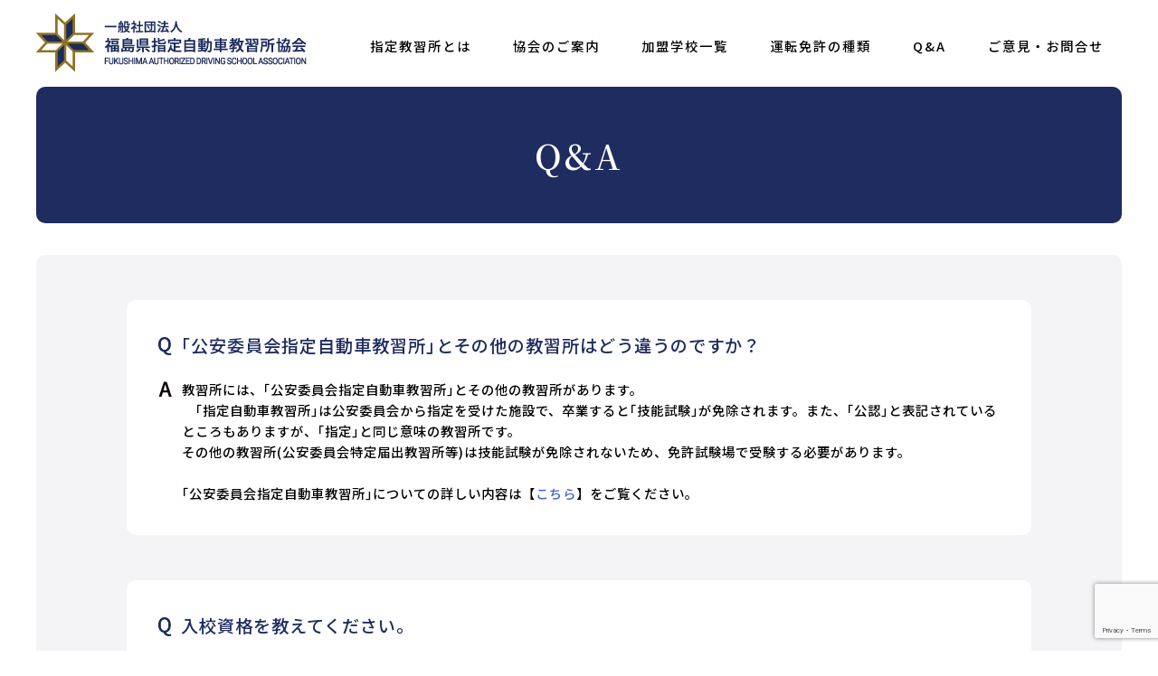

--- FILE ---
content_type: text/html; charset=UTF-8
request_url: https://www.fukushima-adsa.org/qanda/
body_size: 10328
content:
<!DOCTYPE html>
<html lang="ja" style="margin:0 !important;">
  <head>
    <meta charset="UTF-8">
        <meta name="format-detection" content="telephone=no" />
    <title>
            Q&#038;A - 一般社団法人　福島県指定自動車教習所協会          </title>
        <link rel="stylesheet" type="text/css" href="https://use.fontawesome.com/releases/v5.0.8/css/all.css" />
    <!-- フォント -->
    <link rel="preconnect" href="https://fonts.gstatic.com">
    <link href="https://fonts.googleapis.com/css2?family=Noto+Sans+JP:wght@300;400;500;700&family=Noto+Serif+JP:wght@400;500;600;700&family=Roboto:wght@100&display=swap" rel="stylesheet">
    <link rel="stylesheet" type="text/css" href="https://www.fukushima-adsa.org/wp-content/themes/fukushima-adsa/assets/css/slick.css"/>
    <link rel="stylesheet" type="text/css" href="https://www.fukushima-adsa.org/wp-content/themes/fukushima-adsa/assets/css/slick-theme.css"/>
    <link rel="stylesheet" type="text/css" href="https://www.fukushima-adsa.org/wp-content/themes/fukushima-adsa/assets/css/style.css" media="all">
    <!-- <script src="https://ajax.googleapis.com/ajax/libs/jquery/2.1.4/jquery.min.js"></script>
     -->
    <script src="https://ajax.googleapis.com/ajax/libs/jquery/3.2.1/jquery.min.js"></script>
    <script src="https://ajax.googleapis.com/ajax/libs/jquery/3.4.1/jquery.min.js"></script>
    <script type="text/javascript" src="https://www.fukushima-adsa.org/wp-content/themes/fukushima-adsa/assets/js/common.js"></script>
    <script type="text/javascript" src="https://www.fukushima-adsa.org/wp-content/themes/fukushima-adsa/assets/js/slick.min.js"></script>
    <!-- ファビコン -->
    <link rel="SHORTCUT ICON" href="https://www.fukushima-adsa.org/wp-content/themes/fukushima-adsa/assets/images/favicon.ico" />

    <meta name='robots' content='max-image-preview:large' />
<link rel='dns-prefetch' href='//yubinbango.github.io' />
<link rel="alternate" title="oEmbed (JSON)" type="application/json+oembed" href="https://www.fukushima-adsa.org/wp-json/oembed/1.0/embed?url=https%3A%2F%2Fwww.fukushima-adsa.org%2Fqanda%2F" />
<link rel="alternate" title="oEmbed (XML)" type="text/xml+oembed" href="https://www.fukushima-adsa.org/wp-json/oembed/1.0/embed?url=https%3A%2F%2Fwww.fukushima-adsa.org%2Fqanda%2F&#038;format=xml" />
<style id='wp-img-auto-sizes-contain-inline-css' type='text/css'>
img:is([sizes=auto i],[sizes^="auto," i]){contain-intrinsic-size:3000px 1500px}
/*# sourceURL=wp-img-auto-sizes-contain-inline-css */
</style>
<style id='wp-emoji-styles-inline-css' type='text/css'>

	img.wp-smiley, img.emoji {
		display: inline !important;
		border: none !important;
		box-shadow: none !important;
		height: 1em !important;
		width: 1em !important;
		margin: 0 0.07em !important;
		vertical-align: -0.1em !important;
		background: none !important;
		padding: 0 !important;
	}
/*# sourceURL=wp-emoji-styles-inline-css */
</style>
<style id='wp-block-library-inline-css' type='text/css'>
:root{--wp-block-synced-color:#7a00df;--wp-block-synced-color--rgb:122,0,223;--wp-bound-block-color:var(--wp-block-synced-color);--wp-editor-canvas-background:#ddd;--wp-admin-theme-color:#007cba;--wp-admin-theme-color--rgb:0,124,186;--wp-admin-theme-color-darker-10:#006ba1;--wp-admin-theme-color-darker-10--rgb:0,107,160.5;--wp-admin-theme-color-darker-20:#005a87;--wp-admin-theme-color-darker-20--rgb:0,90,135;--wp-admin-border-width-focus:2px}@media (min-resolution:192dpi){:root{--wp-admin-border-width-focus:1.5px}}.wp-element-button{cursor:pointer}:root .has-very-light-gray-background-color{background-color:#eee}:root .has-very-dark-gray-background-color{background-color:#313131}:root .has-very-light-gray-color{color:#eee}:root .has-very-dark-gray-color{color:#313131}:root .has-vivid-green-cyan-to-vivid-cyan-blue-gradient-background{background:linear-gradient(135deg,#00d084,#0693e3)}:root .has-purple-crush-gradient-background{background:linear-gradient(135deg,#34e2e4,#4721fb 50%,#ab1dfe)}:root .has-hazy-dawn-gradient-background{background:linear-gradient(135deg,#faaca8,#dad0ec)}:root .has-subdued-olive-gradient-background{background:linear-gradient(135deg,#fafae1,#67a671)}:root .has-atomic-cream-gradient-background{background:linear-gradient(135deg,#fdd79a,#004a59)}:root .has-nightshade-gradient-background{background:linear-gradient(135deg,#330968,#31cdcf)}:root .has-midnight-gradient-background{background:linear-gradient(135deg,#020381,#2874fc)}:root{--wp--preset--font-size--normal:16px;--wp--preset--font-size--huge:42px}.has-regular-font-size{font-size:1em}.has-larger-font-size{font-size:2.625em}.has-normal-font-size{font-size:var(--wp--preset--font-size--normal)}.has-huge-font-size{font-size:var(--wp--preset--font-size--huge)}.has-text-align-center{text-align:center}.has-text-align-left{text-align:left}.has-text-align-right{text-align:right}.has-fit-text{white-space:nowrap!important}#end-resizable-editor-section{display:none}.aligncenter{clear:both}.items-justified-left{justify-content:flex-start}.items-justified-center{justify-content:center}.items-justified-right{justify-content:flex-end}.items-justified-space-between{justify-content:space-between}.screen-reader-text{border:0;clip-path:inset(50%);height:1px;margin:-1px;overflow:hidden;padding:0;position:absolute;width:1px;word-wrap:normal!important}.screen-reader-text:focus{background-color:#ddd;clip-path:none;color:#444;display:block;font-size:1em;height:auto;left:5px;line-height:normal;padding:15px 23px 14px;text-decoration:none;top:5px;width:auto;z-index:100000}html :where(.has-border-color){border-style:solid}html :where([style*=border-top-color]){border-top-style:solid}html :where([style*=border-right-color]){border-right-style:solid}html :where([style*=border-bottom-color]){border-bottom-style:solid}html :where([style*=border-left-color]){border-left-style:solid}html :where([style*=border-width]){border-style:solid}html :where([style*=border-top-width]){border-top-style:solid}html :where([style*=border-right-width]){border-right-style:solid}html :where([style*=border-bottom-width]){border-bottom-style:solid}html :where([style*=border-left-width]){border-left-style:solid}html :where(img[class*=wp-image-]){height:auto;max-width:100%}:where(figure){margin:0 0 1em}html :where(.is-position-sticky){--wp-admin--admin-bar--position-offset:var(--wp-admin--admin-bar--height,0px)}@media screen and (max-width:600px){html :where(.is-position-sticky){--wp-admin--admin-bar--position-offset:0px}}

/*# sourceURL=wp-block-library-inline-css */
</style>
<style id='classic-theme-styles-inline-css' type='text/css'>
/*! This file is auto-generated */
.wp-block-button__link{color:#fff;background-color:#32373c;border-radius:9999px;box-shadow:none;text-decoration:none;padding:calc(.667em + 2px) calc(1.333em + 2px);font-size:1.125em}.wp-block-file__button{background:#32373c;color:#fff;text-decoration:none}
/*# sourceURL=/wp-includes/css/classic-themes.min.css */
</style>
<link rel='stylesheet' id='contact-form-7-css' href='https://www.fukushima-adsa.org/wp-content/plugins/contact-form-7/includes/css/styles.css?ver=6.1.4' type='text/css' media='all' />
<link rel='stylesheet' id='wp-pagenavi-css' href='https://www.fukushima-adsa.org/wp-content/plugins/wp-pagenavi/pagenavi-css.css?ver=2.70' type='text/css' media='all' />
<link rel="https://api.w.org/" href="https://www.fukushima-adsa.org/wp-json/" /><link rel="alternate" title="JSON" type="application/json" href="https://www.fukushima-adsa.org/wp-json/wp/v2/pages/9" /><link rel="canonical" href="https://www.fukushima-adsa.org/qanda/" />
<style type="text/css">.recentcomments a{display:inline !important;padding:0 !important;margin:0 !important;}</style>    <!-- <script src="https://ajax.googleapis.com/ajax/libs/jquery/2.1.1/jquery.min.js"></script> -->
    <script>

</script>
  </head>


<body id="pagetop" class="wp-singular page-template-default page page-id-9 wp-theme-fukushima-adsa">

  <header class="header wrap">
    <div class="logo">
      <a href="https://www.fukushima-adsa.org//">
        <img src="https://www.fukushima-adsa.org/wp-content/themes/fukushima-adsa/assets/images/logo.jpg" /class="pc" alt="社団法人 福島県指定自動車教習所協会">
        <img src="https://www.fukushima-adsa.org/wp-content/themes/fukushima-adsa/assets/images/logo.jpg" / width="200px;" class="mv ipad" alt="社団法人 福島県指定自動車教習所協会">
      </a>
    </div>
    <div class="h_nav pc">
      <nav class="menu-menu1-container" id="nav-content">
        <ul id="top-menu"><li id="menu-item-25" class="menu-item menu-item-type-post_type menu-item-object-page menu-item-25"><a href="https://www.fukushima-adsa.org/siteiseido/">指定教習所とは</a></li>
<li id="menu-item-26" class="menu-item menu-item-type-post_type menu-item-object-page menu-item-26"><a href="https://www.fukushima-adsa.org/annai/">協会のご案内</a></li>
<li id="menu-item-28" class="menu-item menu-item-type-post_type menu-item-object-page menu-item-28"><a href="https://www.fukushima-adsa.org/school/">加盟学校一覧</a></li>
<li id="menu-item-27" class="menu-item menu-item-type-post_type menu-item-object-page menu-item-27"><a href="https://www.fukushima-adsa.org/license/">運転免許の種類</a></li>
<li id="menu-item-29" class="menu-item menu-item-type-post_type menu-item-object-page current-menu-item page_item page-item-9 current_page_item menu-item-29"><a href="https://www.fukushima-adsa.org/qanda/" aria-current="page">Q&#038;A</a></li>
<li id="menu-item-179" class="menu-item menu-item-type-post_type menu-item-object-page menu-item-179"><a href="https://www.fukushima-adsa.org/contact/">ご意見・お問合せ</a></li>
</ul>      </nav>
    </div>

    <div class="wrapper mv ipad">
      <div class="hamburger">
       <span></span>
       <span></span>
       <span></span>
     </div>
     <nav class="menu">
      <ul id="top-menu">
          <li><a href="https://www.fukushima-adsa.org/index.php/siteiseido/">指定教習所とは</a></li>
          <li><a href="https://www.fukushima-adsa.org/index.php/annai/">協会のご案内</a></li>
          <li><a href="https://www.fukushima-adsa.org/index.php/school/">加盟学校一覧</a></li>
          <li><a href="https://www.fukushima-adsa.org/index.php/license/">運転免許の種類</a></li>
          <li><a href="https://www.fukushima-adsa.org/index.php/qanda/">Q&A</a></li>
          <li><a href="https://www.fukushima-adsa.org/contact/">ご意見・お問い合わせ</a></li>
        </ul>
      </nav>
    </div>
  </header>
  <div class="all">
<meta name='robots' content='max-image-preview:large' />
<link rel='dns-prefetch' href='//yubinbango.github.io' />
<link rel="https://api.w.org/" href="https://www.fukushima-adsa.org/wp-json/" /><link rel="alternate" title="JSON" type="application/json" href="https://www.fukushima-adsa.org/wp-json/wp/v2/pages/9" /><link rel="canonical" href="https://www.fukushima-adsa.org/qanda/" />
<style type="text/css">.recentcomments a{display:inline !important;padding:0 !important;margin:0 !important;}</style><main class="under-middle">
	<div class="contents">
		<div class="qa under wrap">
	<div class="under_h2">
		<div class="under_tit bg_blue">
			<h2>Q&#038;A</h2>
		</div>
	</div>

	<div class="bg_grey_under under_qa_sec1">
		<div class="wrap_under bg_white">
			<div class="under_qa_text">
				<div class="q_content">
					<img decoding="async" src="https://www.fukushima-adsa.org/wp-content/themes/fukushima-adsa/assets/images/question_q.jpg" />
 					｢公安委員会指定自動車教習所｣とその他の教習所はどう違うのですか？
				</div>
				<div class="a_content">
					<img decoding="async" src="https://www.fukushima-adsa.org/wp-content/themes/fukushima-adsa/assets/images/question_a.jpg" class="qa_a"/>
					教習所には、｢公安委員会指定自動車教習所｣とその他の教習所があります。<br />
					　｢指定自動車教習所｣は公安委員会から指定を受けた施設で、卒業すると｢技能試験｣が免除されます。また、｢公認｣と表記されているところもありますが、｢指定｣と同じ意味の教習所です。<br />
					その他の教習所(公安委員会特定届出教習所等)は技能試験が免除されないため、免許試験場で受験する必要があります。<br />
					<br />
					｢公安委員会指定自動車教習所｣についての詳しい内容は【<a href="https://www.fukushima-adsa.org//index.php/siteiseido">こちら</a>】をご覧ください。
				</div>
			</div>
		</div>
	<!-- </div>

	<div class="bg_grey_under under_qa_sec1"> -->
		<div class="wrap_under bg_white">
			<div class="under_qa_text">
				<div class="q_content">
					<img decoding="async" src="https://www.fukushima-adsa.org/wp-content/themes/fukushima-adsa/assets/images/question_q.jpg" />
 					入校資格を教えてください。
				</div>
				<div class="a_content">
					<img decoding="async" src="https://www.fukushima-adsa.org/wp-content/themes/fukushima-adsa/assets/images/question_a.jpg" class="qa_a"/>
					以下の条件を満たす方なら、どなたでも入校可能です。<br />
					●年齢<br />
					・普通自動車・準中型……満18歳以上<br />
					・自動二輪<span class="pc">……………</span>……満16歳以上<br class="mv"/>(大型自動二輪車は18歳以上)<br />
					・中型車<span class="pc">……………</span>……満20歳以上<br class="mv"/>(普通車等取得後2年以上経過している方)<br />
					・大型車<span class="pc">……………</span>……満21歳以上<br class="mv"/>(普通車等を取得後3年以上経過している方)<br />
					●視力(メガネ・コンタクトレンズ使用可)<br />
					・普通車・普通二輪………片眼で0.3以上、両目で0.7以上の方<br />
					・大型・中型・準中型……片眼で0.5以上、両目で0.8以上、また深視力誤差20mm以内の方<br />
					●色彩識別………赤・青・黄の3色が識別できる方<br />
					●運動能力………自動車の運転に支障を及ぼす身体障害のない方<br />
					●その他<br />
					…普通二輪、センタースタンドを立てることが出来、車体を8の字に引き回せる体力を有する方<br />
					…交通事故・違反による行政処分を受けた方は、お申し込み前に運転免許試験場で欠格期間の終了をご確認下さい。<br />
					　可能であれば｢運転免許記録証明書｣を発行してもらい、教習所までお持ち下さい。<br />
					※欠格期間が終了していない方は、お申し込みいただけません。<br />
					…免許取消の行政処分を受けた方は、教習所によっては｢取消処分通知書｣や｢運転免許経歴証明書｣が必要な場合があります。
				</div>
			</div>
		</div>
	<!-- </div>

	<div class="bg_grey_under under_qa_sec1"> -->
		<div class="wrap_under bg_white">
			<div class="under_qa_text">
				<div class="q_content">
					<img decoding="async" src="https://www.fukushima-adsa.org/wp-content/themes/fukushima-adsa/assets/images/question_q.jpg" />
 					入校から卒業までの教習期限を教えてください。
				</div>
				<div class="a_content">
					<img decoding="async" src="https://www.fukushima-adsa.org/wp-content/themes/fukushima-adsa/assets/images/question_a.jpg" class="qa_a"/>
					教習所に入校し、教習を開始してから9ヶ月以内に卒業しなくてはいけませんが、ほとんどの方が1〜2ヶ月ほどで卒業されています。<br />
					ただし、教習期限が切れても仮免許は６ヶ月間有効ですので、新たに仮免所持者で入校して２段階から教習することができます。
				</div>
			</div>
		</div>
	<!-- </div>

	<div class="bg_grey_under under_qa_sec1"> -->
		<div class="wrap_under bg_white">
			<div class="under_qa_text">
				<div class="q_content">
					<img decoding="async" src="https://www.fukushima-adsa.org/wp-content/themes/fukushima-adsa/assets/images/question_q.jpg" />
 					AT自動二輪教習について教えてください。
				</div>
				<div class="a_content">
					<img decoding="async" src="https://www.fukushima-adsa.org/wp-content/themes/fukushima-adsa/assets/images/question_a.jpg" class="qa_a"/>
					平成17年6月1日から、大型自動二輪、普通自動二輪(小型二輪を含む)に、AT限定免許ができました。年齢は、大型AT自動二輪は満18歳以上、普通AT自動二輪は満16歳以上となります。
				</div>
			</div>
		</div>
	<!-- </div>

	<div class="bg_grey_under under_qa_sec1"> -->
		<div class="wrap_under bg_white">
			<div class="under_qa_text">
				<div class="q_content">
					<img decoding="async" src="https://www.fukushima-adsa.org/wp-content/themes/fukushima-adsa/assets/images/question_q.jpg" />
 					今、高校3年生なのですが、普通自動車の免許を取るには、いつから教習所に通えるのですか？
				</div>
				<div class="a_content">
					<img decoding="async" src="https://www.fukushima-adsa.org/wp-content/themes/fukushima-adsa/assets/images/question_a.jpg" class="qa_a"/>
					教習所には18歳の誕生日前に入校できますが、仮免許を取得するための検定や学科試験は18歳にならないと受験できません。詳しくは、各教習所までお問い合わせください。
				</div>
			</div>
		</div>
	<!-- </div>

	<div class="bg_grey_under under_qa_sec1"> -->
		<div class="wrap_under bg_white">
			<div class="under_qa_text">
				<div class="q_content">
					<img decoding="async" src="https://www.fukushima-adsa.org/wp-content/themes/fukushima-adsa/assets/images/question_q.jpg" />
 					私は大学生で、今は東京に住んでいます。春休みに実家に戻り、福島の教習所に行きたいのですが、住民票が東京にあるとダメでしょうか？
				</div>
				<div class="a_content">
					<img decoding="async" src="https://www.fukushima-adsa.org/wp-content/themes/fukushima-adsa/assets/images/question_a.jpg" class="qa_a"/>
					住民登録していない都道府県の教習所でも、通うことが出来ます。しかし本免学科試験は、住民登録している地区の試験場でしか受験できません。福島で受験するには、あらかじめ住民票を移しておく必要がありますので、ご注意ください。
				</div>
			</div>
		</div>
	<!-- </div>

	<div class="bg_grey_under under_qa_sec1"> -->
		<div class="wrap_under bg_white">
			<div class="under_qa_text">
				<div class="q_content">
					<img decoding="async" src="https://www.fukushima-adsa.org/wp-content/themes/fukushima-adsa/assets/images/question_q.jpg" />
 					僕は専門学校に通っています。夏休み中に教習所に通って、年明けに試験を受験しようと考えているのですが、卒業証書の有効期限はどのくらいあるのですか？
				</div>
				<div class="a_content">
					<img decoding="async" src="https://www.fukushima-adsa.org/wp-content/themes/fukushima-adsa/assets/images/question_a.jpg" class="qa_a"/>
					全ての卒業証明書の期限は卒業検定に合格した日から1年間です。ただし、有効期限の最終日が休日、祝日でも延長されません。もし仮免許の期限が切れても、卒業証明書の有効期限内であれば免許試験場での学科試験が受験できます。
				</div>
			</div>
		</div>
	<!-- </div>

	<div class="bg_grey_under under_qa_sec1"> -->
		<div class="wrap_under bg_white">
			<div class="under_qa_text">
				<div class="q_content">
					<img decoding="async" src="https://www.fukushima-adsa.org/wp-content/themes/fukushima-adsa/assets/images/question_q.jpg" />
 					今、他県の教習所に通っているのですが、急きょ福島に戻ることになりました。教習途中で転入できるんでしょうか？
				</div>
				<div class="a_content">
					<img decoding="async" src="https://www.fukushima-adsa.org/wp-content/themes/fukushima-adsa/assets/images/question_a.jpg" class="qa_a"/>
					指定自動車教習所同士であれば、都道府県に関係なく単位の引き継ぎができます。現在通っている教習所で所定の手続きを行ってください。
				</div>
			</div>
		</div>
	<!-- </div>

	<div class="bg_grey_under under_qa_sec1"> -->
		<div class="wrap_under bg_white">
			<div class="under_qa_text">
				<div class="q_content">
					<img decoding="async" src="https://www.fukushima-adsa.org/wp-content/themes/fukushima-adsa/assets/images/question_q.jpg" />
 					最近引っ越しました。免許証に記載されている住所が旧住所のままです。どこで変更手続きするのでしょうか？
				</div>
				<div class="a_content">
					<img decoding="async" src="https://www.fukushima-adsa.org/wp-content/themes/fukushima-adsa/assets/images/question_a.jpg" class="qa_a"/>
					最寄りの警察署で、運転免許証の記載事項変更届出の手続きができます。時間・場所などの詳細については、各警察署にお問い合わせください。
				</div>
			</div>
		</div>
	<!-- </div>

	<div class="bg_grey_under under_qa_sec1"> -->
		<div class="wrap_under bg_white">
			<div class="under_qa_text">
				<div class="q_content">
					<img decoding="async" src="https://www.fukushima-adsa.org/wp-content/themes/fukushima-adsa/assets/images/question_q.jpg" />
 					平成29年春新設された｢準中型免許｣は、どのような免許ですか？
				</div>
				<div class="a_content">
					<img decoding="async" src="https://www.fukushima-adsa.org/wp-content/themes/fukushima-adsa/assets/images/question_a.jpg" class="qa_a"/>
					｢準中型免許｣に関しましては、詳しくは<a href="https://www.fukushima-adsa.org//index.php/2021/04/13/junchugata/">こちら</a>をご覧ください。
					<h4>準中型免許の指定教習所</h4>
					<span class="qa_color">県北方部</span>
					<span>福島自動車学校／北部日本自動車学校／本宮自動車学校／保原自動車学校／杉妻自動車学校／東亜自動車学校</span>
					<span class="qa_color">県南方部</span>
					<span>郡山自動車学校／昭和ドライバーズカレッジ／中央総合自動車学校／須賀川ドライビングスクール／西部自動車学校／石川自動車教習所／棚倉自動車教習所／富久山自動車教習所／県南自動車学校／田村自動車教習所／南部自動車学校／南湖自動車学校</span>
					<span class="qa_color">会津方部</span>
					<span>喜多方自動車教習所／会津自動車学校／会津平和自動車学校／扇町自動車学校</span>
					<span class="qa_color">いわき方部</span>
					<span>平中央自動車学校／小名浜自動車学校／タイヘイドライバーズスクール／福陽自動車教習所／湯本自動車学校</span>
					<span class="qa_color">相双方部</span>
					<span>原町自動車教習所／福島県東部自動車教習所／原町中央自動車教習所</span>
				</div>
			</div>
		</div>
	<!-- </div>

	<div class="bg_grey_under under_qa_sec1"> -->
		<div class="wrap_under bg_white">
			<div class="under_qa_text">
				<div class="q_content">
					<img decoding="async" src="https://www.fukushima-adsa.org/wp-content/themes/fukushima-adsa/assets/images/question_q.jpg">
 					70歳を過ぎると、免許証を更新するにあたり高齢者講習を受けなくてはいけないのでしょうか？
				</div>
				<div class="a_content">
					<img decoding="async" src="https://www.fukushima-adsa.org/wp-content/themes/fukushima-adsa/assets/images/question_a.jpg" class="qa_a"/>
					70歳以上の人が、運転免許証を更新しようとする場合は、更新手続きの前に、更新満了日前後の合計6ヶ月(誕生日前5ヶ月、後1ヶ月)以内に指定自動車教習所において、受講する必要があります。
					<span class="qa_color2">
						この講習は、予約制となっておりますが、2月、3月、8月は繁忙期で混雑し、予約がスムーズにとれないこともありますので、高齢者講習受講通知書が届いたら、早めに最寄りの指定自動車教習所にお問い合わせ下さい。
					</span>
					なお、75歳以上の高齢者は、講習受講前に講習予備検査(認知機能検査)を受け、この検査結果をもとに講習を受けることになります。
					<h4>高齢者講習(75歳未満、75歳以上共通)の受講期間</h4>
				</div>
				<div class="qa_img">
					<img decoding="async" src="https://www.fukushima-adsa.org/wp-content/themes/fukushima-adsa/assets/images/qa_img.jpg" class="pc"/>
					<img decoding="async" src="https://www.fukushima-adsa.org/wp-content/themes/fukushima-adsa/assets/images/qa_img.jpg" class="ipad"/>
					<img decoding="async" src="https://www.fukushima-adsa.org/wp-content/themes/fukushima-adsa/assets/images/qa_img_mv.jpg" class="mv"/>
				</div>
			</div>
		</div>
	<!-- </div>

	<div class="bg_grey_under under_qa_sec1"> -->
		<div class="wrap_under bg_white">
			<div class="under_qa_text">
				<div class="q_content">
					<img decoding="async" src="https://www.fukushima-adsa.org/wp-content/themes/fukushima-adsa/assets/images/question_q.jpg" />
 					高齢者教習のやり方が変わるのでしょうか？
				</div>
				<div class="a_content">
					<img decoding="async" src="https://www.fukushima-adsa.org/wp-content/themes/fukushima-adsa/assets/images/question_a.jpg" class="qa_a"/>
					はい、平成29年春の3月12日から新しい高齢者講習が始まりました。詳しくは<a href="https://www.fukushima-adsa.org//index.php/2021/04/13/koreisyakosyu/">こちら</a>をご覧ください。
				</div>
			</div>
		</div>
	</div>
</div>
  </div>
</main>
	<footer>
		<div class="wrap">
			<div id="goto_top" class="goto_top">
		  	<a href="#"><i class="fas fa-angle-up"></i></a>
			</div>
			<div class="f_left">
				<p>
					一般社団法人 福島県指定自動車教習所協会
				</p>
				<span class="address">
					〒960-2292 福島県福島市町庭坂字大原1-1<br />
					TEL <a href="tel:024-591-4232">024-591-4232</a>
				</span>
				<div class="f_bnt_content">
					<a href="https://www.fukushima-adsa.org/index.php/privacy-policy" class="arrow f_btn">個人情報保護方針</a>
				</div>
			</div>
			<div class="f_right">
				<a href="https://zensiren.com/" target="_blank">
					<img src="https://www.fukushima-adsa.org/wp-content/themes/fukushima-adsa/assets/images/portal.jpg" /class="" alt="指定自動車教習所ポータルサイト">
				</a>

			</div>
			<p class="copy">
				©2006-2021 Fukushima Authorized Driving School Association. All Right Reserved.
			</p>
		</div>
	</footer>
</div>

<!-- <script>
$(window).on('load',function(){
  // ページ内アンカーの取得
  var anc = location.hash
  var countup = function(){
    if (anc == "#souma"){
      var navigation = jQuery('#souma');
      var navHeight = navigation.outerHeight();
      jQuery('body,html').animate({scrollTop:774});
       location.href= "#souma";
      return false;

    } else if (anc == "#iwaki") {
      var navigation = jQuery('#iwaki');
      var navHeight = navigation.outerHeight();
      jQuery('body,html').animate({scrollTop:147});
       location.href= "#iwaki";
      return false;

    } else if (anc == "#kita") {
      var navigation = jQuery('#kita');
      var navHeight = navigation.outerHeight();
      jQuery('body,html').animate({scrollTop:2683});
       location.href= "#kita";
      return false;

    } else if (anc == "#minami") {
      var navigation = jQuery('#minami');
      var navHeight = navigation.outerHeight();
      jQuery('body,html').animate({scrollTop:1385});
       location.href= "#minami";
      return false;
    }
  }
  setTimeout(countup, .1);
});
</script> -->
<script type="speculationrules">
{"prefetch":[{"source":"document","where":{"and":[{"href_matches":"/*"},{"not":{"href_matches":["/wp-*.php","/wp-admin/*","/wp-content/uploads/*","/wp-content/*","/wp-content/plugins/*","/wp-content/themes/fukushima-adsa/*","/*\\?(.+)"]}},{"not":{"selector_matches":"a[rel~=\"nofollow\"]"}},{"not":{"selector_matches":".no-prefetch, .no-prefetch a"}}]},"eagerness":"conservative"}]}
</script>
<script type="text/javascript" src="https://yubinbango.github.io/yubinbango/yubinbango.js" id="yubinbango-js"></script>
<script type="text/javascript" src="https://www.fukushima-adsa.org/wp-includes/js/dist/hooks.min.js?ver=dd5603f07f9220ed27f1" id="wp-hooks-js"></script>
<script type="text/javascript" src="https://www.fukushima-adsa.org/wp-includes/js/dist/i18n.min.js?ver=c26c3dc7bed366793375" id="wp-i18n-js"></script>
<script type="text/javascript" id="wp-i18n-js-after">
/* <![CDATA[ */
wp.i18n.setLocaleData( { 'text direction\u0004ltr': [ 'ltr' ] } );
wp.i18n.setLocaleData( { 'text direction\u0004ltr': [ 'ltr' ] } );
//# sourceURL=wp-i18n-js-after
/* ]]> */
</script>
<script type="text/javascript" src="https://www.fukushima-adsa.org/wp-content/plugins/contact-form-7/includes/swv/js/index.js?ver=6.1.4" id="swv-js"></script>
<script type="text/javascript" id="contact-form-7-js-translations">
/* <![CDATA[ */
( function( domain, translations ) {
	var localeData = translations.locale_data[ domain ] || translations.locale_data.messages;
	localeData[""].domain = domain;
	wp.i18n.setLocaleData( localeData, domain );
} )( "contact-form-7", {"translation-revision-date":"2025-11-30 08:12:23+0000","generator":"GlotPress\/4.0.3","domain":"messages","locale_data":{"messages":{"":{"domain":"messages","plural-forms":"nplurals=1; plural=0;","lang":"ja_JP"},"This contact form is placed in the wrong place.":["\u3053\u306e\u30b3\u30f3\u30bf\u30af\u30c8\u30d5\u30a9\u30fc\u30e0\u306f\u9593\u9055\u3063\u305f\u4f4d\u7f6e\u306b\u7f6e\u304b\u308c\u3066\u3044\u307e\u3059\u3002"],"Error:":["\u30a8\u30e9\u30fc:"]}},"comment":{"reference":"includes\/js\/index.js"}} );
//# sourceURL=contact-form-7-js-translations
/* ]]> */
</script>
<script type="text/javascript" id="contact-form-7-js-before">
/* <![CDATA[ */
var wpcf7 = {
    "api": {
        "root": "https:\/\/www.fukushima-adsa.org\/wp-json\/",
        "namespace": "contact-form-7\/v1"
    }
};
var wpcf7 = {
    "api": {
        "root": "https:\/\/www.fukushima-adsa.org\/wp-json\/",
        "namespace": "contact-form-7\/v1"
    }
};
//# sourceURL=contact-form-7-js-before
/* ]]> */
</script>
<script type="text/javascript" src="https://www.fukushima-adsa.org/wp-content/plugins/contact-form-7/includes/js/index.js?ver=6.1.4" id="contact-form-7-js"></script>
<script type="text/javascript" src="https://www.google.com/recaptcha/api.js?render=6LcM2vIqAAAAAK6JvttGq52tk9eoKp6GqvxKd_qa&amp;ver=3.0" id="google-recaptcha-js"></script>
<script type="text/javascript" src="https://www.fukushima-adsa.org/wp-includes/js/dist/vendor/wp-polyfill.min.js?ver=3.15.0" id="wp-polyfill-js"></script>
<script type="text/javascript" id="wpcf7-recaptcha-js-before">
/* <![CDATA[ */
var wpcf7_recaptcha = {
    "sitekey": "6LcM2vIqAAAAAK6JvttGq52tk9eoKp6GqvxKd_qa",
    "actions": {
        "homepage": "homepage",
        "contactform": "contactform"
    }
};
var wpcf7_recaptcha = {
    "sitekey": "6LcM2vIqAAAAAK6JvttGq52tk9eoKp6GqvxKd_qa",
    "actions": {
        "homepage": "homepage",
        "contactform": "contactform"
    }
};
//# sourceURL=wpcf7-recaptcha-js-before
/* ]]> */
</script>
<script type="text/javascript" src="https://www.fukushima-adsa.org/wp-content/plugins/contact-form-7/modules/recaptcha/index.js?ver=6.1.4" id="wpcf7-recaptcha-js"></script>
<script id="wp-emoji-settings" type="application/json">
{"baseUrl":"https://s.w.org/images/core/emoji/17.0.2/72x72/","ext":".png","svgUrl":"https://s.w.org/images/core/emoji/17.0.2/svg/","svgExt":".svg","source":{"concatemoji":"https://www.fukushima-adsa.org/wp-includes/js/wp-emoji-release.min.js?ver=6.9"}}
</script>
<script type="module">
/* <![CDATA[ */
/*! This file is auto-generated */
const a=JSON.parse(document.getElementById("wp-emoji-settings").textContent),o=(window._wpemojiSettings=a,"wpEmojiSettingsSupports"),s=["flag","emoji"];function i(e){try{var t={supportTests:e,timestamp:(new Date).valueOf()};sessionStorage.setItem(o,JSON.stringify(t))}catch(e){}}function c(e,t,n){e.clearRect(0,0,e.canvas.width,e.canvas.height),e.fillText(t,0,0);t=new Uint32Array(e.getImageData(0,0,e.canvas.width,e.canvas.height).data);e.clearRect(0,0,e.canvas.width,e.canvas.height),e.fillText(n,0,0);const a=new Uint32Array(e.getImageData(0,0,e.canvas.width,e.canvas.height).data);return t.every((e,t)=>e===a[t])}function p(e,t){e.clearRect(0,0,e.canvas.width,e.canvas.height),e.fillText(t,0,0);var n=e.getImageData(16,16,1,1);for(let e=0;e<n.data.length;e++)if(0!==n.data[e])return!1;return!0}function u(e,t,n,a){switch(t){case"flag":return n(e,"\ud83c\udff3\ufe0f\u200d\u26a7\ufe0f","\ud83c\udff3\ufe0f\u200b\u26a7\ufe0f")?!1:!n(e,"\ud83c\udde8\ud83c\uddf6","\ud83c\udde8\u200b\ud83c\uddf6")&&!n(e,"\ud83c\udff4\udb40\udc67\udb40\udc62\udb40\udc65\udb40\udc6e\udb40\udc67\udb40\udc7f","\ud83c\udff4\u200b\udb40\udc67\u200b\udb40\udc62\u200b\udb40\udc65\u200b\udb40\udc6e\u200b\udb40\udc67\u200b\udb40\udc7f");case"emoji":return!a(e,"\ud83e\u1fac8")}return!1}function f(e,t,n,a){let r;const o=(r="undefined"!=typeof WorkerGlobalScope&&self instanceof WorkerGlobalScope?new OffscreenCanvas(300,150):document.createElement("canvas")).getContext("2d",{willReadFrequently:!0}),s=(o.textBaseline="top",o.font="600 32px Arial",{});return e.forEach(e=>{s[e]=t(o,e,n,a)}),s}function r(e){var t=document.createElement("script");t.src=e,t.defer=!0,document.head.appendChild(t)}a.supports={everything:!0,everythingExceptFlag:!0},new Promise(t=>{let n=function(){try{var e=JSON.parse(sessionStorage.getItem(o));if("object"==typeof e&&"number"==typeof e.timestamp&&(new Date).valueOf()<e.timestamp+604800&&"object"==typeof e.supportTests)return e.supportTests}catch(e){}return null}();if(!n){if("undefined"!=typeof Worker&&"undefined"!=typeof OffscreenCanvas&&"undefined"!=typeof URL&&URL.createObjectURL&&"undefined"!=typeof Blob)try{var e="postMessage("+f.toString()+"("+[JSON.stringify(s),u.toString(),c.toString(),p.toString()].join(",")+"));",a=new Blob([e],{type:"text/javascript"});const r=new Worker(URL.createObjectURL(a),{name:"wpTestEmojiSupports"});return void(r.onmessage=e=>{i(n=e.data),r.terminate(),t(n)})}catch(e){}i(n=f(s,u,c,p))}t(n)}).then(e=>{for(const n in e)a.supports[n]=e[n],a.supports.everything=a.supports.everything&&a.supports[n],"flag"!==n&&(a.supports.everythingExceptFlag=a.supports.everythingExceptFlag&&a.supports[n]);var t;a.supports.everythingExceptFlag=a.supports.everythingExceptFlag&&!a.supports.flag,a.supports.everything||((t=a.source||{}).concatemoji?r(t.concatemoji):t.wpemoji&&t.twemoji&&(r(t.twemoji),r(t.wpemoji)))});
//# sourceURL=https://www.fukushima-adsa.org/wp-includes/js/wp-emoji-loader.min.js
/* ]]> */
</script>
</body>

</html>
<script type="speculationrules">
{"prefetch":[{"source":"document","where":{"and":[{"href_matches":"/*"},{"not":{"href_matches":["/wp-*.php","/wp-admin/*","/wp-content/uploads/*","/wp-content/*","/wp-content/plugins/*","/wp-content/themes/fukushima-adsa/*","/*\\?(.+)"]}},{"not":{"selector_matches":"a[rel~=\"nofollow\"]"}},{"not":{"selector_matches":".no-prefetch, .no-prefetch a"}}]},"eagerness":"conservative"}]}
</script>
<script id="wp-emoji-settings" type="application/json">
{"baseUrl":"https://s.w.org/images/core/emoji/17.0.2/72x72/","ext":".png","svgUrl":"https://s.w.org/images/core/emoji/17.0.2/svg/","svgExt":".svg","source":{"concatemoji":"https://www.fukushima-adsa.org/wp-includes/js/wp-emoji-release.min.js?ver=6.9"}}
</script>
<script type="module">
/* <![CDATA[ */
/*! This file is auto-generated */
const a=JSON.parse(document.getElementById("wp-emoji-settings").textContent),o=(window._wpemojiSettings=a,"wpEmojiSettingsSupports"),s=["flag","emoji"];function i(e){try{var t={supportTests:e,timestamp:(new Date).valueOf()};sessionStorage.setItem(o,JSON.stringify(t))}catch(e){}}function c(e,t,n){e.clearRect(0,0,e.canvas.width,e.canvas.height),e.fillText(t,0,0);t=new Uint32Array(e.getImageData(0,0,e.canvas.width,e.canvas.height).data);e.clearRect(0,0,e.canvas.width,e.canvas.height),e.fillText(n,0,0);const a=new Uint32Array(e.getImageData(0,0,e.canvas.width,e.canvas.height).data);return t.every((e,t)=>e===a[t])}function p(e,t){e.clearRect(0,0,e.canvas.width,e.canvas.height),e.fillText(t,0,0);var n=e.getImageData(16,16,1,1);for(let e=0;e<n.data.length;e++)if(0!==n.data[e])return!1;return!0}function u(e,t,n,a){switch(t){case"flag":return n(e,"\ud83c\udff3\ufe0f\u200d\u26a7\ufe0f","\ud83c\udff3\ufe0f\u200b\u26a7\ufe0f")?!1:!n(e,"\ud83c\udde8\ud83c\uddf6","\ud83c\udde8\u200b\ud83c\uddf6")&&!n(e,"\ud83c\udff4\udb40\udc67\udb40\udc62\udb40\udc65\udb40\udc6e\udb40\udc67\udb40\udc7f","\ud83c\udff4\u200b\udb40\udc67\u200b\udb40\udc62\u200b\udb40\udc65\u200b\udb40\udc6e\u200b\udb40\udc67\u200b\udb40\udc7f");case"emoji":return!a(e,"\ud83e\u1fac8")}return!1}function f(e,t,n,a){let r;const o=(r="undefined"!=typeof WorkerGlobalScope&&self instanceof WorkerGlobalScope?new OffscreenCanvas(300,150):document.createElement("canvas")).getContext("2d",{willReadFrequently:!0}),s=(o.textBaseline="top",o.font="600 32px Arial",{});return e.forEach(e=>{s[e]=t(o,e,n,a)}),s}function r(e){var t=document.createElement("script");t.src=e,t.defer=!0,document.head.appendChild(t)}a.supports={everything:!0,everythingExceptFlag:!0},new Promise(t=>{let n=function(){try{var e=JSON.parse(sessionStorage.getItem(o));if("object"==typeof e&&"number"==typeof e.timestamp&&(new Date).valueOf()<e.timestamp+604800&&"object"==typeof e.supportTests)return e.supportTests}catch(e){}return null}();if(!n){if("undefined"!=typeof Worker&&"undefined"!=typeof OffscreenCanvas&&"undefined"!=typeof URL&&URL.createObjectURL&&"undefined"!=typeof Blob)try{var e="postMessage("+f.toString()+"("+[JSON.stringify(s),u.toString(),c.toString(),p.toString()].join(",")+"));",a=new Blob([e],{type:"text/javascript"});const r=new Worker(URL.createObjectURL(a),{name:"wpTestEmojiSupports"});return void(r.onmessage=e=>{i(n=e.data),r.terminate(),t(n)})}catch(e){}i(n=f(s,u,c,p))}t(n)}).then(e=>{for(const n in e)a.supports[n]=e[n],a.supports.everything=a.supports.everything&&a.supports[n],"flag"!==n&&(a.supports.everythingExceptFlag=a.supports.everythingExceptFlag&&a.supports[n]);var t;a.supports.everythingExceptFlag=a.supports.everythingExceptFlag&&!a.supports.flag,a.supports.everything||((t=a.source||{}).concatemoji?r(t.concatemoji):t.wpemoji&&t.twemoji&&(r(t.twemoji),r(t.wpemoji)))});
//# sourceURL=https://www.fukushima-adsa.org/wp-includes/js/wp-emoji-loader.min.js
/* ]]> */
</script>


--- FILE ---
content_type: text/html; charset=utf-8
request_url: https://www.google.com/recaptcha/api2/anchor?ar=1&k=6LcM2vIqAAAAAK6JvttGq52tk9eoKp6GqvxKd_qa&co=aHR0cHM6Ly93d3cuZnVrdXNoaW1hLWFkc2Eub3JnOjQ0Mw..&hl=en&v=PoyoqOPhxBO7pBk68S4YbpHZ&size=invisible&anchor-ms=20000&execute-ms=30000&cb=hb5ubvzevori
body_size: 48680
content:
<!DOCTYPE HTML><html dir="ltr" lang="en"><head><meta http-equiv="Content-Type" content="text/html; charset=UTF-8">
<meta http-equiv="X-UA-Compatible" content="IE=edge">
<title>reCAPTCHA</title>
<style type="text/css">
/* cyrillic-ext */
@font-face {
  font-family: 'Roboto';
  font-style: normal;
  font-weight: 400;
  font-stretch: 100%;
  src: url(//fonts.gstatic.com/s/roboto/v48/KFO7CnqEu92Fr1ME7kSn66aGLdTylUAMa3GUBHMdazTgWw.woff2) format('woff2');
  unicode-range: U+0460-052F, U+1C80-1C8A, U+20B4, U+2DE0-2DFF, U+A640-A69F, U+FE2E-FE2F;
}
/* cyrillic */
@font-face {
  font-family: 'Roboto';
  font-style: normal;
  font-weight: 400;
  font-stretch: 100%;
  src: url(//fonts.gstatic.com/s/roboto/v48/KFO7CnqEu92Fr1ME7kSn66aGLdTylUAMa3iUBHMdazTgWw.woff2) format('woff2');
  unicode-range: U+0301, U+0400-045F, U+0490-0491, U+04B0-04B1, U+2116;
}
/* greek-ext */
@font-face {
  font-family: 'Roboto';
  font-style: normal;
  font-weight: 400;
  font-stretch: 100%;
  src: url(//fonts.gstatic.com/s/roboto/v48/KFO7CnqEu92Fr1ME7kSn66aGLdTylUAMa3CUBHMdazTgWw.woff2) format('woff2');
  unicode-range: U+1F00-1FFF;
}
/* greek */
@font-face {
  font-family: 'Roboto';
  font-style: normal;
  font-weight: 400;
  font-stretch: 100%;
  src: url(//fonts.gstatic.com/s/roboto/v48/KFO7CnqEu92Fr1ME7kSn66aGLdTylUAMa3-UBHMdazTgWw.woff2) format('woff2');
  unicode-range: U+0370-0377, U+037A-037F, U+0384-038A, U+038C, U+038E-03A1, U+03A3-03FF;
}
/* math */
@font-face {
  font-family: 'Roboto';
  font-style: normal;
  font-weight: 400;
  font-stretch: 100%;
  src: url(//fonts.gstatic.com/s/roboto/v48/KFO7CnqEu92Fr1ME7kSn66aGLdTylUAMawCUBHMdazTgWw.woff2) format('woff2');
  unicode-range: U+0302-0303, U+0305, U+0307-0308, U+0310, U+0312, U+0315, U+031A, U+0326-0327, U+032C, U+032F-0330, U+0332-0333, U+0338, U+033A, U+0346, U+034D, U+0391-03A1, U+03A3-03A9, U+03B1-03C9, U+03D1, U+03D5-03D6, U+03F0-03F1, U+03F4-03F5, U+2016-2017, U+2034-2038, U+203C, U+2040, U+2043, U+2047, U+2050, U+2057, U+205F, U+2070-2071, U+2074-208E, U+2090-209C, U+20D0-20DC, U+20E1, U+20E5-20EF, U+2100-2112, U+2114-2115, U+2117-2121, U+2123-214F, U+2190, U+2192, U+2194-21AE, U+21B0-21E5, U+21F1-21F2, U+21F4-2211, U+2213-2214, U+2216-22FF, U+2308-230B, U+2310, U+2319, U+231C-2321, U+2336-237A, U+237C, U+2395, U+239B-23B7, U+23D0, U+23DC-23E1, U+2474-2475, U+25AF, U+25B3, U+25B7, U+25BD, U+25C1, U+25CA, U+25CC, U+25FB, U+266D-266F, U+27C0-27FF, U+2900-2AFF, U+2B0E-2B11, U+2B30-2B4C, U+2BFE, U+3030, U+FF5B, U+FF5D, U+1D400-1D7FF, U+1EE00-1EEFF;
}
/* symbols */
@font-face {
  font-family: 'Roboto';
  font-style: normal;
  font-weight: 400;
  font-stretch: 100%;
  src: url(//fonts.gstatic.com/s/roboto/v48/KFO7CnqEu92Fr1ME7kSn66aGLdTylUAMaxKUBHMdazTgWw.woff2) format('woff2');
  unicode-range: U+0001-000C, U+000E-001F, U+007F-009F, U+20DD-20E0, U+20E2-20E4, U+2150-218F, U+2190, U+2192, U+2194-2199, U+21AF, U+21E6-21F0, U+21F3, U+2218-2219, U+2299, U+22C4-22C6, U+2300-243F, U+2440-244A, U+2460-24FF, U+25A0-27BF, U+2800-28FF, U+2921-2922, U+2981, U+29BF, U+29EB, U+2B00-2BFF, U+4DC0-4DFF, U+FFF9-FFFB, U+10140-1018E, U+10190-1019C, U+101A0, U+101D0-101FD, U+102E0-102FB, U+10E60-10E7E, U+1D2C0-1D2D3, U+1D2E0-1D37F, U+1F000-1F0FF, U+1F100-1F1AD, U+1F1E6-1F1FF, U+1F30D-1F30F, U+1F315, U+1F31C, U+1F31E, U+1F320-1F32C, U+1F336, U+1F378, U+1F37D, U+1F382, U+1F393-1F39F, U+1F3A7-1F3A8, U+1F3AC-1F3AF, U+1F3C2, U+1F3C4-1F3C6, U+1F3CA-1F3CE, U+1F3D4-1F3E0, U+1F3ED, U+1F3F1-1F3F3, U+1F3F5-1F3F7, U+1F408, U+1F415, U+1F41F, U+1F426, U+1F43F, U+1F441-1F442, U+1F444, U+1F446-1F449, U+1F44C-1F44E, U+1F453, U+1F46A, U+1F47D, U+1F4A3, U+1F4B0, U+1F4B3, U+1F4B9, U+1F4BB, U+1F4BF, U+1F4C8-1F4CB, U+1F4D6, U+1F4DA, U+1F4DF, U+1F4E3-1F4E6, U+1F4EA-1F4ED, U+1F4F7, U+1F4F9-1F4FB, U+1F4FD-1F4FE, U+1F503, U+1F507-1F50B, U+1F50D, U+1F512-1F513, U+1F53E-1F54A, U+1F54F-1F5FA, U+1F610, U+1F650-1F67F, U+1F687, U+1F68D, U+1F691, U+1F694, U+1F698, U+1F6AD, U+1F6B2, U+1F6B9-1F6BA, U+1F6BC, U+1F6C6-1F6CF, U+1F6D3-1F6D7, U+1F6E0-1F6EA, U+1F6F0-1F6F3, U+1F6F7-1F6FC, U+1F700-1F7FF, U+1F800-1F80B, U+1F810-1F847, U+1F850-1F859, U+1F860-1F887, U+1F890-1F8AD, U+1F8B0-1F8BB, U+1F8C0-1F8C1, U+1F900-1F90B, U+1F93B, U+1F946, U+1F984, U+1F996, U+1F9E9, U+1FA00-1FA6F, U+1FA70-1FA7C, U+1FA80-1FA89, U+1FA8F-1FAC6, U+1FACE-1FADC, U+1FADF-1FAE9, U+1FAF0-1FAF8, U+1FB00-1FBFF;
}
/* vietnamese */
@font-face {
  font-family: 'Roboto';
  font-style: normal;
  font-weight: 400;
  font-stretch: 100%;
  src: url(//fonts.gstatic.com/s/roboto/v48/KFO7CnqEu92Fr1ME7kSn66aGLdTylUAMa3OUBHMdazTgWw.woff2) format('woff2');
  unicode-range: U+0102-0103, U+0110-0111, U+0128-0129, U+0168-0169, U+01A0-01A1, U+01AF-01B0, U+0300-0301, U+0303-0304, U+0308-0309, U+0323, U+0329, U+1EA0-1EF9, U+20AB;
}
/* latin-ext */
@font-face {
  font-family: 'Roboto';
  font-style: normal;
  font-weight: 400;
  font-stretch: 100%;
  src: url(//fonts.gstatic.com/s/roboto/v48/KFO7CnqEu92Fr1ME7kSn66aGLdTylUAMa3KUBHMdazTgWw.woff2) format('woff2');
  unicode-range: U+0100-02BA, U+02BD-02C5, U+02C7-02CC, U+02CE-02D7, U+02DD-02FF, U+0304, U+0308, U+0329, U+1D00-1DBF, U+1E00-1E9F, U+1EF2-1EFF, U+2020, U+20A0-20AB, U+20AD-20C0, U+2113, U+2C60-2C7F, U+A720-A7FF;
}
/* latin */
@font-face {
  font-family: 'Roboto';
  font-style: normal;
  font-weight: 400;
  font-stretch: 100%;
  src: url(//fonts.gstatic.com/s/roboto/v48/KFO7CnqEu92Fr1ME7kSn66aGLdTylUAMa3yUBHMdazQ.woff2) format('woff2');
  unicode-range: U+0000-00FF, U+0131, U+0152-0153, U+02BB-02BC, U+02C6, U+02DA, U+02DC, U+0304, U+0308, U+0329, U+2000-206F, U+20AC, U+2122, U+2191, U+2193, U+2212, U+2215, U+FEFF, U+FFFD;
}
/* cyrillic-ext */
@font-face {
  font-family: 'Roboto';
  font-style: normal;
  font-weight: 500;
  font-stretch: 100%;
  src: url(//fonts.gstatic.com/s/roboto/v48/KFO7CnqEu92Fr1ME7kSn66aGLdTylUAMa3GUBHMdazTgWw.woff2) format('woff2');
  unicode-range: U+0460-052F, U+1C80-1C8A, U+20B4, U+2DE0-2DFF, U+A640-A69F, U+FE2E-FE2F;
}
/* cyrillic */
@font-face {
  font-family: 'Roboto';
  font-style: normal;
  font-weight: 500;
  font-stretch: 100%;
  src: url(//fonts.gstatic.com/s/roboto/v48/KFO7CnqEu92Fr1ME7kSn66aGLdTylUAMa3iUBHMdazTgWw.woff2) format('woff2');
  unicode-range: U+0301, U+0400-045F, U+0490-0491, U+04B0-04B1, U+2116;
}
/* greek-ext */
@font-face {
  font-family: 'Roboto';
  font-style: normal;
  font-weight: 500;
  font-stretch: 100%;
  src: url(//fonts.gstatic.com/s/roboto/v48/KFO7CnqEu92Fr1ME7kSn66aGLdTylUAMa3CUBHMdazTgWw.woff2) format('woff2');
  unicode-range: U+1F00-1FFF;
}
/* greek */
@font-face {
  font-family: 'Roboto';
  font-style: normal;
  font-weight: 500;
  font-stretch: 100%;
  src: url(//fonts.gstatic.com/s/roboto/v48/KFO7CnqEu92Fr1ME7kSn66aGLdTylUAMa3-UBHMdazTgWw.woff2) format('woff2');
  unicode-range: U+0370-0377, U+037A-037F, U+0384-038A, U+038C, U+038E-03A1, U+03A3-03FF;
}
/* math */
@font-face {
  font-family: 'Roboto';
  font-style: normal;
  font-weight: 500;
  font-stretch: 100%;
  src: url(//fonts.gstatic.com/s/roboto/v48/KFO7CnqEu92Fr1ME7kSn66aGLdTylUAMawCUBHMdazTgWw.woff2) format('woff2');
  unicode-range: U+0302-0303, U+0305, U+0307-0308, U+0310, U+0312, U+0315, U+031A, U+0326-0327, U+032C, U+032F-0330, U+0332-0333, U+0338, U+033A, U+0346, U+034D, U+0391-03A1, U+03A3-03A9, U+03B1-03C9, U+03D1, U+03D5-03D6, U+03F0-03F1, U+03F4-03F5, U+2016-2017, U+2034-2038, U+203C, U+2040, U+2043, U+2047, U+2050, U+2057, U+205F, U+2070-2071, U+2074-208E, U+2090-209C, U+20D0-20DC, U+20E1, U+20E5-20EF, U+2100-2112, U+2114-2115, U+2117-2121, U+2123-214F, U+2190, U+2192, U+2194-21AE, U+21B0-21E5, U+21F1-21F2, U+21F4-2211, U+2213-2214, U+2216-22FF, U+2308-230B, U+2310, U+2319, U+231C-2321, U+2336-237A, U+237C, U+2395, U+239B-23B7, U+23D0, U+23DC-23E1, U+2474-2475, U+25AF, U+25B3, U+25B7, U+25BD, U+25C1, U+25CA, U+25CC, U+25FB, U+266D-266F, U+27C0-27FF, U+2900-2AFF, U+2B0E-2B11, U+2B30-2B4C, U+2BFE, U+3030, U+FF5B, U+FF5D, U+1D400-1D7FF, U+1EE00-1EEFF;
}
/* symbols */
@font-face {
  font-family: 'Roboto';
  font-style: normal;
  font-weight: 500;
  font-stretch: 100%;
  src: url(//fonts.gstatic.com/s/roboto/v48/KFO7CnqEu92Fr1ME7kSn66aGLdTylUAMaxKUBHMdazTgWw.woff2) format('woff2');
  unicode-range: U+0001-000C, U+000E-001F, U+007F-009F, U+20DD-20E0, U+20E2-20E4, U+2150-218F, U+2190, U+2192, U+2194-2199, U+21AF, U+21E6-21F0, U+21F3, U+2218-2219, U+2299, U+22C4-22C6, U+2300-243F, U+2440-244A, U+2460-24FF, U+25A0-27BF, U+2800-28FF, U+2921-2922, U+2981, U+29BF, U+29EB, U+2B00-2BFF, U+4DC0-4DFF, U+FFF9-FFFB, U+10140-1018E, U+10190-1019C, U+101A0, U+101D0-101FD, U+102E0-102FB, U+10E60-10E7E, U+1D2C0-1D2D3, U+1D2E0-1D37F, U+1F000-1F0FF, U+1F100-1F1AD, U+1F1E6-1F1FF, U+1F30D-1F30F, U+1F315, U+1F31C, U+1F31E, U+1F320-1F32C, U+1F336, U+1F378, U+1F37D, U+1F382, U+1F393-1F39F, U+1F3A7-1F3A8, U+1F3AC-1F3AF, U+1F3C2, U+1F3C4-1F3C6, U+1F3CA-1F3CE, U+1F3D4-1F3E0, U+1F3ED, U+1F3F1-1F3F3, U+1F3F5-1F3F7, U+1F408, U+1F415, U+1F41F, U+1F426, U+1F43F, U+1F441-1F442, U+1F444, U+1F446-1F449, U+1F44C-1F44E, U+1F453, U+1F46A, U+1F47D, U+1F4A3, U+1F4B0, U+1F4B3, U+1F4B9, U+1F4BB, U+1F4BF, U+1F4C8-1F4CB, U+1F4D6, U+1F4DA, U+1F4DF, U+1F4E3-1F4E6, U+1F4EA-1F4ED, U+1F4F7, U+1F4F9-1F4FB, U+1F4FD-1F4FE, U+1F503, U+1F507-1F50B, U+1F50D, U+1F512-1F513, U+1F53E-1F54A, U+1F54F-1F5FA, U+1F610, U+1F650-1F67F, U+1F687, U+1F68D, U+1F691, U+1F694, U+1F698, U+1F6AD, U+1F6B2, U+1F6B9-1F6BA, U+1F6BC, U+1F6C6-1F6CF, U+1F6D3-1F6D7, U+1F6E0-1F6EA, U+1F6F0-1F6F3, U+1F6F7-1F6FC, U+1F700-1F7FF, U+1F800-1F80B, U+1F810-1F847, U+1F850-1F859, U+1F860-1F887, U+1F890-1F8AD, U+1F8B0-1F8BB, U+1F8C0-1F8C1, U+1F900-1F90B, U+1F93B, U+1F946, U+1F984, U+1F996, U+1F9E9, U+1FA00-1FA6F, U+1FA70-1FA7C, U+1FA80-1FA89, U+1FA8F-1FAC6, U+1FACE-1FADC, U+1FADF-1FAE9, U+1FAF0-1FAF8, U+1FB00-1FBFF;
}
/* vietnamese */
@font-face {
  font-family: 'Roboto';
  font-style: normal;
  font-weight: 500;
  font-stretch: 100%;
  src: url(//fonts.gstatic.com/s/roboto/v48/KFO7CnqEu92Fr1ME7kSn66aGLdTylUAMa3OUBHMdazTgWw.woff2) format('woff2');
  unicode-range: U+0102-0103, U+0110-0111, U+0128-0129, U+0168-0169, U+01A0-01A1, U+01AF-01B0, U+0300-0301, U+0303-0304, U+0308-0309, U+0323, U+0329, U+1EA0-1EF9, U+20AB;
}
/* latin-ext */
@font-face {
  font-family: 'Roboto';
  font-style: normal;
  font-weight: 500;
  font-stretch: 100%;
  src: url(//fonts.gstatic.com/s/roboto/v48/KFO7CnqEu92Fr1ME7kSn66aGLdTylUAMa3KUBHMdazTgWw.woff2) format('woff2');
  unicode-range: U+0100-02BA, U+02BD-02C5, U+02C7-02CC, U+02CE-02D7, U+02DD-02FF, U+0304, U+0308, U+0329, U+1D00-1DBF, U+1E00-1E9F, U+1EF2-1EFF, U+2020, U+20A0-20AB, U+20AD-20C0, U+2113, U+2C60-2C7F, U+A720-A7FF;
}
/* latin */
@font-face {
  font-family: 'Roboto';
  font-style: normal;
  font-weight: 500;
  font-stretch: 100%;
  src: url(//fonts.gstatic.com/s/roboto/v48/KFO7CnqEu92Fr1ME7kSn66aGLdTylUAMa3yUBHMdazQ.woff2) format('woff2');
  unicode-range: U+0000-00FF, U+0131, U+0152-0153, U+02BB-02BC, U+02C6, U+02DA, U+02DC, U+0304, U+0308, U+0329, U+2000-206F, U+20AC, U+2122, U+2191, U+2193, U+2212, U+2215, U+FEFF, U+FFFD;
}
/* cyrillic-ext */
@font-face {
  font-family: 'Roboto';
  font-style: normal;
  font-weight: 900;
  font-stretch: 100%;
  src: url(//fonts.gstatic.com/s/roboto/v48/KFO7CnqEu92Fr1ME7kSn66aGLdTylUAMa3GUBHMdazTgWw.woff2) format('woff2');
  unicode-range: U+0460-052F, U+1C80-1C8A, U+20B4, U+2DE0-2DFF, U+A640-A69F, U+FE2E-FE2F;
}
/* cyrillic */
@font-face {
  font-family: 'Roboto';
  font-style: normal;
  font-weight: 900;
  font-stretch: 100%;
  src: url(//fonts.gstatic.com/s/roboto/v48/KFO7CnqEu92Fr1ME7kSn66aGLdTylUAMa3iUBHMdazTgWw.woff2) format('woff2');
  unicode-range: U+0301, U+0400-045F, U+0490-0491, U+04B0-04B1, U+2116;
}
/* greek-ext */
@font-face {
  font-family: 'Roboto';
  font-style: normal;
  font-weight: 900;
  font-stretch: 100%;
  src: url(//fonts.gstatic.com/s/roboto/v48/KFO7CnqEu92Fr1ME7kSn66aGLdTylUAMa3CUBHMdazTgWw.woff2) format('woff2');
  unicode-range: U+1F00-1FFF;
}
/* greek */
@font-face {
  font-family: 'Roboto';
  font-style: normal;
  font-weight: 900;
  font-stretch: 100%;
  src: url(//fonts.gstatic.com/s/roboto/v48/KFO7CnqEu92Fr1ME7kSn66aGLdTylUAMa3-UBHMdazTgWw.woff2) format('woff2');
  unicode-range: U+0370-0377, U+037A-037F, U+0384-038A, U+038C, U+038E-03A1, U+03A3-03FF;
}
/* math */
@font-face {
  font-family: 'Roboto';
  font-style: normal;
  font-weight: 900;
  font-stretch: 100%;
  src: url(//fonts.gstatic.com/s/roboto/v48/KFO7CnqEu92Fr1ME7kSn66aGLdTylUAMawCUBHMdazTgWw.woff2) format('woff2');
  unicode-range: U+0302-0303, U+0305, U+0307-0308, U+0310, U+0312, U+0315, U+031A, U+0326-0327, U+032C, U+032F-0330, U+0332-0333, U+0338, U+033A, U+0346, U+034D, U+0391-03A1, U+03A3-03A9, U+03B1-03C9, U+03D1, U+03D5-03D6, U+03F0-03F1, U+03F4-03F5, U+2016-2017, U+2034-2038, U+203C, U+2040, U+2043, U+2047, U+2050, U+2057, U+205F, U+2070-2071, U+2074-208E, U+2090-209C, U+20D0-20DC, U+20E1, U+20E5-20EF, U+2100-2112, U+2114-2115, U+2117-2121, U+2123-214F, U+2190, U+2192, U+2194-21AE, U+21B0-21E5, U+21F1-21F2, U+21F4-2211, U+2213-2214, U+2216-22FF, U+2308-230B, U+2310, U+2319, U+231C-2321, U+2336-237A, U+237C, U+2395, U+239B-23B7, U+23D0, U+23DC-23E1, U+2474-2475, U+25AF, U+25B3, U+25B7, U+25BD, U+25C1, U+25CA, U+25CC, U+25FB, U+266D-266F, U+27C0-27FF, U+2900-2AFF, U+2B0E-2B11, U+2B30-2B4C, U+2BFE, U+3030, U+FF5B, U+FF5D, U+1D400-1D7FF, U+1EE00-1EEFF;
}
/* symbols */
@font-face {
  font-family: 'Roboto';
  font-style: normal;
  font-weight: 900;
  font-stretch: 100%;
  src: url(//fonts.gstatic.com/s/roboto/v48/KFO7CnqEu92Fr1ME7kSn66aGLdTylUAMaxKUBHMdazTgWw.woff2) format('woff2');
  unicode-range: U+0001-000C, U+000E-001F, U+007F-009F, U+20DD-20E0, U+20E2-20E4, U+2150-218F, U+2190, U+2192, U+2194-2199, U+21AF, U+21E6-21F0, U+21F3, U+2218-2219, U+2299, U+22C4-22C6, U+2300-243F, U+2440-244A, U+2460-24FF, U+25A0-27BF, U+2800-28FF, U+2921-2922, U+2981, U+29BF, U+29EB, U+2B00-2BFF, U+4DC0-4DFF, U+FFF9-FFFB, U+10140-1018E, U+10190-1019C, U+101A0, U+101D0-101FD, U+102E0-102FB, U+10E60-10E7E, U+1D2C0-1D2D3, U+1D2E0-1D37F, U+1F000-1F0FF, U+1F100-1F1AD, U+1F1E6-1F1FF, U+1F30D-1F30F, U+1F315, U+1F31C, U+1F31E, U+1F320-1F32C, U+1F336, U+1F378, U+1F37D, U+1F382, U+1F393-1F39F, U+1F3A7-1F3A8, U+1F3AC-1F3AF, U+1F3C2, U+1F3C4-1F3C6, U+1F3CA-1F3CE, U+1F3D4-1F3E0, U+1F3ED, U+1F3F1-1F3F3, U+1F3F5-1F3F7, U+1F408, U+1F415, U+1F41F, U+1F426, U+1F43F, U+1F441-1F442, U+1F444, U+1F446-1F449, U+1F44C-1F44E, U+1F453, U+1F46A, U+1F47D, U+1F4A3, U+1F4B0, U+1F4B3, U+1F4B9, U+1F4BB, U+1F4BF, U+1F4C8-1F4CB, U+1F4D6, U+1F4DA, U+1F4DF, U+1F4E3-1F4E6, U+1F4EA-1F4ED, U+1F4F7, U+1F4F9-1F4FB, U+1F4FD-1F4FE, U+1F503, U+1F507-1F50B, U+1F50D, U+1F512-1F513, U+1F53E-1F54A, U+1F54F-1F5FA, U+1F610, U+1F650-1F67F, U+1F687, U+1F68D, U+1F691, U+1F694, U+1F698, U+1F6AD, U+1F6B2, U+1F6B9-1F6BA, U+1F6BC, U+1F6C6-1F6CF, U+1F6D3-1F6D7, U+1F6E0-1F6EA, U+1F6F0-1F6F3, U+1F6F7-1F6FC, U+1F700-1F7FF, U+1F800-1F80B, U+1F810-1F847, U+1F850-1F859, U+1F860-1F887, U+1F890-1F8AD, U+1F8B0-1F8BB, U+1F8C0-1F8C1, U+1F900-1F90B, U+1F93B, U+1F946, U+1F984, U+1F996, U+1F9E9, U+1FA00-1FA6F, U+1FA70-1FA7C, U+1FA80-1FA89, U+1FA8F-1FAC6, U+1FACE-1FADC, U+1FADF-1FAE9, U+1FAF0-1FAF8, U+1FB00-1FBFF;
}
/* vietnamese */
@font-face {
  font-family: 'Roboto';
  font-style: normal;
  font-weight: 900;
  font-stretch: 100%;
  src: url(//fonts.gstatic.com/s/roboto/v48/KFO7CnqEu92Fr1ME7kSn66aGLdTylUAMa3OUBHMdazTgWw.woff2) format('woff2');
  unicode-range: U+0102-0103, U+0110-0111, U+0128-0129, U+0168-0169, U+01A0-01A1, U+01AF-01B0, U+0300-0301, U+0303-0304, U+0308-0309, U+0323, U+0329, U+1EA0-1EF9, U+20AB;
}
/* latin-ext */
@font-face {
  font-family: 'Roboto';
  font-style: normal;
  font-weight: 900;
  font-stretch: 100%;
  src: url(//fonts.gstatic.com/s/roboto/v48/KFO7CnqEu92Fr1ME7kSn66aGLdTylUAMa3KUBHMdazTgWw.woff2) format('woff2');
  unicode-range: U+0100-02BA, U+02BD-02C5, U+02C7-02CC, U+02CE-02D7, U+02DD-02FF, U+0304, U+0308, U+0329, U+1D00-1DBF, U+1E00-1E9F, U+1EF2-1EFF, U+2020, U+20A0-20AB, U+20AD-20C0, U+2113, U+2C60-2C7F, U+A720-A7FF;
}
/* latin */
@font-face {
  font-family: 'Roboto';
  font-style: normal;
  font-weight: 900;
  font-stretch: 100%;
  src: url(//fonts.gstatic.com/s/roboto/v48/KFO7CnqEu92Fr1ME7kSn66aGLdTylUAMa3yUBHMdazQ.woff2) format('woff2');
  unicode-range: U+0000-00FF, U+0131, U+0152-0153, U+02BB-02BC, U+02C6, U+02DA, U+02DC, U+0304, U+0308, U+0329, U+2000-206F, U+20AC, U+2122, U+2191, U+2193, U+2212, U+2215, U+FEFF, U+FFFD;
}

</style>
<link rel="stylesheet" type="text/css" href="https://www.gstatic.com/recaptcha/releases/PoyoqOPhxBO7pBk68S4YbpHZ/styles__ltr.css">
<script nonce="8gpnlv3d3KR1KH_uRTQnyw" type="text/javascript">window['__recaptcha_api'] = 'https://www.google.com/recaptcha/api2/';</script>
<script type="text/javascript" src="https://www.gstatic.com/recaptcha/releases/PoyoqOPhxBO7pBk68S4YbpHZ/recaptcha__en.js" nonce="8gpnlv3d3KR1KH_uRTQnyw">
      
    </script></head>
<body><div id="rc-anchor-alert" class="rc-anchor-alert"></div>
<input type="hidden" id="recaptcha-token" value="[base64]">
<script type="text/javascript" nonce="8gpnlv3d3KR1KH_uRTQnyw">
      recaptcha.anchor.Main.init("[\x22ainput\x22,[\x22bgdata\x22,\x22\x22,\[base64]/[base64]/[base64]/[base64]/[base64]/[base64]/KGcoTywyNTMsTy5PKSxVRyhPLEMpKTpnKE8sMjUzLEMpLE8pKSxsKSksTykpfSxieT1mdW5jdGlvbihDLE8sdSxsKXtmb3IobD0odT1SKEMpLDApO08+MDtPLS0pbD1sPDw4fFooQyk7ZyhDLHUsbCl9LFVHPWZ1bmN0aW9uKEMsTyl7Qy5pLmxlbmd0aD4xMDQ/[base64]/[base64]/[base64]/[base64]/[base64]/[base64]/[base64]\\u003d\x22,\[base64]\\u003d\x22,\[base64]/DhcKWw5YhXwpXwoJSBwjCqy7ClAfChBlqw4ANXsKIwonDohpvwot0OXbDhTrCl8KEJ1Fzw4QNVMKhwrseRMKRw70CB13ChVrDvBBGwqfDqMKow4oyw4d9DS/DrMOTw6PDoxM4wrnCuj/DkcOLCmdSw6VlMsOAw5JjFMOCY8KBRsKvwr/[base64]/wrstVUcDFj7Cq2hlw5zDiw1Vwq9LPyZ6X8OAGMKEwoAvGcK8LjUjwrsRb8O1w40LeMO1w5ltw6s0CC/DqcO+w7JYIcKkw7p9U8OJSwXCjVXCqmDCsBrCjhbCuztrSMOXbcOow74HORgzJMKkwrjCkhwrU8KTw590DcKVDcOFwp4nwq09wqQ6w5fDt0TCg8OteMKCGMOmBi/Dk8KrwqRdDUbDg35pw7dUw4LDmXEBw6I2e1VOZVPClyAvP8KTJMKGw6hqQ8OHw7/CgMOIwrkTIwbChMKCw4rDncKPY8K4Cy5wLmMTwpAZw7cjw49iwrzCvSXCvMKfw78WwqZ0JsOTKw3CjjdMwrrCscO8wo3CgSTCnUUQUsKnYMKMAcOZd8KRPmXCngc7Ays+XEzDjhtgwqbCjsOkZMKpw6oAVMO8NsKpNMKNTlhTUSRPES/DsHI2wr5pw6vDi3Fqf8KQw73DpcOBO8Kmw4xBIF8XOcOCwqvChBrDhjDClMOmVndRwqo3wqJ3ecKXdC7ChsO2w7DCgSXCgURkw4fDr23DlSrClSFRwr/DisOcwrkIw5ExecKGDnTCq8KOFcO/wo3Dpx8kwp/DrsKvNSkSeMO/JGgbTsOda2fDmcKNw5XDkF9QOzAAw5rCjsONw6Bwwr3Du0TCsSZqw4jCvgdDwrYWQh8BcEvChcOpwojChMKYw4ccIwfCqCN6wrlBCMKgRcKAwrjDiyIadBfCu0XDmFs/w509w5vDpitAek5eNcKLwoxnw6h+woc+w5bDlhLCgVbCo8K6wq/DiiIXcsOMwp/DtC8PR8OJw6XDnsKxw5vDolnCi08LdMK7IMKnF8Kgw7XDtMObLCl4wp7CvMK/RloGH8KkDBfCjl0OwqpyZnxWa8KzTGLDpXvCvcOQEsOzVQDCoE0tMMKwXMKsw7DChm5dScO6wqrDusKPw5HDqBdhwqFgL8Oew7sYA3zCoBxPJ0dLw6wnwqYiQ8O1GjdCXcKxbnzDn1cCPsOuw4scw47Ch8OrUMKmw4XDssKZwrcdNTvCjsKswqzDtV/Cg2kIwqE9w4FXw5HDk1rCpMOVLcK3w7cTBcKndcKYwoJOIMOxw4Bvw4vDlMKCw4DClTXCp0tvXcKpw5cMFSbCpMKJJsKbdsO5fyk7FFfCmsOWcAF8PcOleMOlw6xLHk/DglAVJRRQwoFYwr4cR8KSV8Ozw5vDsgrCh0Ipdk7DhGHDisK0IcOtfRAzw7w6cxHDjk1Gwq0rw6HDjcKuMxHClhTCm8OYU8KoZsK1w4AZVsKLFMKnThDDlAtocsOUwonDiHFLwo/Dn8KJK8KMf8OfLFtTwopBwqdbwpQNCnBYWUbCsXfCocOEN3BHw7jDtcKzwovCpDUJw5Vzwq7CsxTDr20dwqfCvcONEsOhOcKbw59mJ8Kcwpcfwp/DsMKzSjhHZMOSAMKcw47Dk14Zw4o+wp7CszLDhA5pDMO1w7U/[base64]/BcOAw457w4oaH8KGw7t/EsKowoTDinrCncK4w4DCtDcYBsKXwr5qNx7DjsKzJ2bDvMO/[base64]/CjsKdUsO1VCTCiTvDhsOFwqnDvRvDucKTwrZ5EhPDuw9uw5NoGcO9w7kkwqV4L2bDs8OHAsOdwothQ2wzw6bCpsO1GybDmMOQw7/DnkjDisKRKl9Kwpdmw4c8bMOqwop5VkfCjzZ7w7dFY8OaYyXCvQzDty/CrUEZXsKSLsOQQsOrCcKHbcKEwpNQeltxZiTCj8OvOxHDhMKuw7HDhj/Cu8OIw7B4SCPDrX3Cgld0w5Q3J8OXYcOpw6JsVWhCbsOcwqIjEcKaTEDDmD/[base64]/DvsKXEz3Dsk8lwqnChVxnw6Y/N1pGbht0wpzCocKTCRQWwpTCgUduwo1cwoLCvcKAYjDCjMOtwpXCjWLCjkd9w4LDj8KFCsK+wr/[base64]/CoMOTE8OMDcO/LSPCtsOVXsOTbSgaw7kcwpvCjMOhB8OAP8KewqTCh3vDmGIMwqDCgRPDrXJHwonCqj0mw4B4ZmQTw7YJw559I2vChg7CqMKQwrbDpFzCl8KnE8OJX0orOMKXPcOSwpbDhWPCmcO8E8Kpdx7CoMK6woPDpcK3CU7Cj8OkZ8KVwqZCwqrDvMOQwprCoMOmej/CnUXCvcKOw7JfwqTCjMK3GBAUDlViwq/CoghqKS/Cmnk0wonCvsKcwqREAMO5w4AFwo0ZwqZEbj7CnsKBwohYT8KMwpMUSsK6woZBw47Dlyl6AcOZwoXDk8KJwoNDwpfDiUXCjWVdGiNjb07DqsKLw6BcQGkGw7DDnMK+w4fCvHjCocOQQDA0wo3Dm0YFJsOvw6/Dp8OmKMKkA8OPw5vDsXt4QG/DjwTDvMOgwqvDl1vCscOuLTjCjsKuw68icVvCuEXDiyPDlgbCoDEqw4HDj0Jodn01eMKzQkU/BC3CnMKVHFoUG8KcEMOHwp5fw6AQfMOYQUsEw7TCgMKnGjjDjcK4F8Kpw4RrwrUSRANWw5XCrxXDhwpxw5Ncw7djO8Oxwp5RWSjCmcOGcVwvw4DDpcKFw5HDhcO9wqvDrHXDuxjCohXDhVbDgsOweDDCt3seLcKdw7RIw77Cs2/DtcOqZWHDgUDCusO5XsOgKsObwoDCm0A5wrs4wogYOcKqwpJ3wpXDnm/CgsKbKHDCuiUIZcOcMHHDhgYQMkMDZ8KpwrfCvMOBw6Z+aHvCqsKmax1Uw7U4MVLDnG7Cp8K6bMKRTMOnb8K8w5fCsQfDq3PCscKUw4Jhw4UnZsKTwr/[base64]/CvXvCmWPCvFt9wpECXQdgNxHDngoJNcOpw4Fkw5vCo8KCwpDCmFIDHMOlQsO8XUAhOMKyw49rwo7CsTgNwoBowpUYwoPCu0AKexF6QMOQwr3DqGnDp8Kxwq/DnzfDr1HCmV0Uwp7DtSJ1woXDiQMrRMOfOxcCGMK7BsKOKQTDn8KcHsOUwrrDnMKYJzpXwrISTxN2w4B3w4/[base64]/CnsKOHxh7Q8OtScOfGsKtwojCrcOlw6UsZ8OwLMOiw74vDVDDi8K6eXPCpRx3w6Urw5B1S1/[base64]/MTwiS8KhbMKZwrZkO0XDrcO3wqIoLA8Fw5gnfA/[base64]/CoAwQw7h6w5nDmcOKLg/[base64]/DjmgVDXAAesOeb8KOwrnCncOPwoYiw63Dn1nCosKaw4gQw61Qw4Q7b1bCrV4iw4/Cmn/DpcKrCMOmwqM+w4jCgMOGbcKnR8OkwqJKQmfChERtKsK8f8OzPsKdw6tTdTLDgMOHQcK+woPDssOYwrAqKS0xw5rDkMKjZsOyw5sNWnDDhi7Cu8OlXMOrGkkww4LDvMKAw60UGcORw5hgacOxwoljIsK/[base64]/Ch0LCuV/Dojk7QcKxwrcnwrvChMKJwpjCsVHDthFwOA0OBURdDMKrMToiw5fDvsOFUDkTGsKrCSxdw7bDn8O8wrcxw6nDgX3DrnzCvsKIAUbDjVUkTG9QJU8Iw54Tw4rCtX3CvcK3wq7CnFYpwobCgUAvw5LDjillClvCqyTDncO/[base64]/eBzCiMKuw4zCpMOPVxPDmXnCqXDDpjLDjMKXS8KjBsOdwptWT8Ksw7Blb8KdwpMqL8OLw7Boc1ZbbWjCmMO8D1jCpBrDqSzDtj/[base64]/[base64]/DrcO4HMOYCT4rJ0nCsilhw7jDkcO9U8KTwojCpsOcTCwJw4Zlwp8ZdcOdG8KSEHAiB8OceFUbw7MrFsOEw6zCnQsWfMOKRsKVKMOKw7oiw5swwrHDhMKuw7rCmBInfEfCicK9w64uw7EOGTzDkgDDtMOmKgPCocK3woHCpsO8w57CswpJdGsFw4d3wqvDicK/[base64]/CryHDg8KDw5zDuXArFyVfw6HDscKJIMO8bcKhw7wbwp7CjsKtWMOjwqZjwqfDiggQOgRhw4nDhU8wDcORw4MLwpLDrMOPcS1wC8KCACnCjmrDscOBCMKiagXDvcKMw6LDpgDDq8KmNhonw4VIQwHCuGoewrllecOBw5VqAcO/BAzCrmRFw7g3w4vDmH5Ywo9KK8OlTQrCoDfDoy1NeX0KwptCwqbCiENYwplGw69cawPCksO+JMOBwpDClkQMZBpiCBLDu8OQw7DDrMK3w6lVacOeb3ZQwpvDjRdbw5TDrsKmST3Du8K2woczIF/CoAt0w7I2wrfCs3gJHcObTkdtw7Q8LMKnwrIfwo9qAcOFbMOYw5AkUQnDvgDCrsKHCcObJsOWKsOGw6XCsMOswo4cw5LDsEEBw7jDjBvCh3tNw6wKccKVGjrCrcOjwp7CscO2ZMKcXsKhFlwAw6dowrg5BsOOw4LCkjXDnDx/[base64]/DlcKrwo9tw5/Clg0gwrTCplfCmsKXwpcEw4gbesOuAyxQwr3DiRDCrlnDmnPDn2DCjsKvLwRYwogjwpzCuUbCtsOYw7pRwoprHcK8wqDDqMKrw7TCuQYbw5jDosONTV0owrnChn5yaURrw7vCikwJMHbCvA7Cp0fCpMOKwpLDjW/Dj33Dm8KbJU5twrrDuMK0wpTDkcONLMK9wqoubAnDoiRwwqjDrVAyc8KpTsKddD/[base64]/CkMKew75uPcKWQG7Do8OGw6HCocOJwoPDlAHChivDp8KDw6bDi8KSwo1AwqQdY8OJwoZSwop0eMKEwrUqQ8OJw55fb8ODwpskwro3w63Cgh/DqknCtmrCs8OnOMKXw4hawpTDksO7L8OoGDwVJcKRWwxVLMO8NMK6SMOzL8O6wr7DsEnDusOTw4fCig7DmScYWhzCjDc+w7Vyw6QbwobCkA7DjTzDvMOTM8OFwrVmwozDm8KXw77Do09qYMK/P8KKw6zCksKvI1tKAULCp1wlwr/DmWF9w5DCp0jCvnQAw5kcG0rCtMO0wp5zw5DDoE85IcK4GsONNMOgaR99NMKzfMOqw7R0RSTDlnXCjsKWRGhPYwFOwqI4DcKQw6RJwp3CiGVpw5/DiAXDjsO5w6fDggXDuT3Dgwd/wrDDtxArHcOnGlLCjmLDjMKKw4EwEx56w7A7LsOnScKVN0QKPhjCmSbCl8KFG8OkPcOZQy3CpMK3ecO4NkDCkDjCjsKVKsKMwqnDojoQFxwZwqTDvcKcw4/[base64]/CnMO9Y3hDBmhhJ3s+wprDuVxkUMOkwoEPwql+P8KqNsK0Z8Krw5zDi8O5dcOTwp7DoMKew5oww5gYw7U2SMKKTTxvwprDo8OGwrfDgcOwwqPDpiPDuGnCg8OAwoFZw4/CicKwT8Kgwp9iUsOBw6LDphwlX8KPwqcuw70GwpjDvsO8wpxuE8O8T8K4wo/[base64]/w47Ck8OMw7gwwrTChcO5w7ksw5bCrcOEck9cMjJuB8O4w4bDtT9vw6MDGgnDicObOcKkNcKjURhvwrjDlh5Ywq3CgS/[base64]/[base64]/CocOFP8KwbsKDw4DCsw/[base64]/CrGYgw6XChsKSwoZRwpFyA8Ocw7HChcK4HsOYGsKUwobChMK8wrd/w7/Ci8KLw79+fMOyRcOOKsOhw5bCnEXCp8O9AQ7DtlPCn3wfwpzCksKAEMOhwodgwrUeLwVPwoweUMKHw7I4E1IEwroGwoLDlGnCscKTLWgFw7/CjxR3AcOEwqHDtcOGwpzCiXnDssK9bi9YwpXDizN7PMO1w5liwqXCh8Kvw6VywpIywoXChUoQdynCrsKxMCp5wr7CgcKsMUdNw6/CvTXCviIYbzLCuVlhCjrCvTbCthdxQXXDi8Odwq/ClwzCpzZSL8O3woYhOsObwo9xw67CtMO2DiNlwrPCo23CiTvDmkrCrlghccORa8O7wp90wpvDmxwpw7fCnsKGwpzDrXbCrBETYhTCm8Klw6EeGWt2IcK/w7XDujnDghBhWwDCr8KAw4zCu8KMZ8OCw5rDjBkPw60bSDl8fmPDhsOwLsKEw6B+wrfCgxHDpyPDsEIGIsK2S39/TXhbCMKWb8Kgwo3CqyXCnsOVw6tZwrTDtBLDvMOtAcOBL8OGB1hiSjsDw5wVMSDCrsK9D1sUw4/CsGdZZ8KuZnHDmU/DmjYbDMOVExTChMOWwrTClFcRwq3Dj1drIcOnd38NcQHChcOowoIXdT7DssOmwpHClMKlw6U7wr3DpcODw7rDnH3DtcKrw7fDiTLDnMK+w6/Dp8KCF0nDt8OsJ8OvwqYJa8K4KsO+FMKpH0gUwrIlC8OUE2/[base64]/[base64]/CnDpTwoTDtk3CvmvDpcOvw7nDjMO7woA+wrAtKlIpwqEAJx1vwrjCo8OSEMK3wojCt8OPwp1VIcK2TmtGw6EUfsKqw6FjwpZiU8KKw4Bjw7Q/[base64]/DvsKkwrMBesKIw4HDsGvCs8KmG1bDiE/CvFjDsSvDs8Oew6pow4TCiRjCoAQ0wpoAw55WBcKhWsOtw7I2woR7wr/CtlfCqDITw4/CoX/Cj13DkyxdwpHDucK/w6BzUwPDoz7CqcOOw5ARw77Dk8Kqw5PCvmjCoMOuwrjDgMOjw5wzChTCr3DCuxtZSh/DukY4wo46w6HCiiHCp0DCrsKYwrbCjRocworCk8K4wrUVZMO/[base64]/Ds8OPwrzCvlVjw7zCjnzDk8KqAGTCs8OaF8Kkw6MRDBjDu14DHU/DusK0OMOLw5sjwoJKIhBgw7fCk8KgHcK7wqhxwqfCisKKcMOOV3sswoJmSMKswrfChiHCrMOjSsO1UX7Dm2ZaNsOGwr86w7rDlcOmKVEGBUBGw75ewp4zN8KRw5ITwqPDpmp1wqfCnntKwo7Cng90VcOJwqHDicO9w6HDsn0OHQ7DmsOecj4KIMK9LXnCjn3CssK/bETClnNCP2DCpCHCkMO6wpbDpcOvFmjCqAYfwqDDgQUpw7HCpcKhwop0w7/[base64]/DtmbDpMOEWsKgFcKJwoJ2YCzCm8KZKE/DhsOVwp3DnEzDpF4Kwp7CrAIgwqPDiCPDvMOJw4p3wrDDisOvw4hEwoUdwqRJw6IOKcKyV8OuNEnDn8KZPUAuZMKtw5EJw5vDinjClRxdw4nCmsOdwolKAsK/L1PDo8ORMsO0HwzDsUHDtMK/STxLLj3Dg8OVY2LCg8OWworDqg3CmzXDtMKcwqpABj8qJsO2anR+w6Qhw6YyS8KDw6ZFVXjDvsOVw5DDs8OAdsOawpxJeyjCiHfCt8O4S8OUw5LDscKgwpvCmsO4wrLCrUZ3wppGXlnCnl9yTHfDjBjCk8Kiw5jDg0EUwrpSw4Udwr4xa8KFb8O/Gy3DlMKcw7B8TRQCe8KHCjQ4XcK+wrVGT8OWBcOGJsKkbFnDhj5RNcORw4McwoDDiMKewrDDgsOJbQ0ywrRtI8Oyw6vDj8OAcsKmEMKowqFVw5tJw57DmEPCicOrGE4BK1vDgXTDiXURaGV7fXfDikjDplHDkcOoQwsBeMKqwqfDo1nDoB7DpsOMwr/CvcOewokXw59wIyrDu0PCkh/DvxPDvCrChMODCMKdV8KIw4fDm2cvEE/[base64]/[base64]/DnR8LOsOrw7XCoxATwq1yw6gNSMOPwpXDt2YYbGZCMcKOKMOZwqoiR8OxBXDDgMK6ZcOKEcKXwp80YMOeZ8KFw4JBZibCgwLCgi1Aw4A4UlfDoMKmJMKjwoooc8Kuf8KQDXLCvcOnS8KPw4PCpcKiBUFWwr16wqnDvzVzwrPDpEMNwp/CnMKyGH9rOAsIScOzCUPCkwBLdzxXQBDDvSnCv8OpJGMJw6R1FMOhD8KNecOHwr9ww67Dgm91IibCkBIATDhGw5loYzbDjsOGL2bCgTNIwoopKiASw77DsMOMw4fCi8Ofw5JywovCpghYwrnDjsOzw7LCiMO9bwl/[base64]/CvcKAVivClsK6KhnDmsKSw6XCgsOzwosVZcKDwq5rFy3CvADCqm/[base64]/VsOEBcOCw6M2w4bCoMOBwphhWcOmf8OGIUrCicKDw4kww6BVNWBaQMKxwr8Zw5w3wrcdbsKzwrlzwrJJE8O7PcOnw401wpLCjVHCp8K7w5LDmsOsPTIRacO3TxXCncKvwqxJwofChMKpPMK+woTDpcOVw7l6QsOUw7J/XC3Dux8+UMKFw5TDi8Otw50RTV/[base64]/DslgDOlrCtS9tw4bCvg3Cp8OVwpALw78ePGx8YsOhw7J/B1d6wrHCp3QLw5TDm8OLWiJxwq45w4DCpcOdIsO+wrbDpDoNw63DpsOVNG/[base64]/CsORNg1OwonCqQvCnkc4woHCrQ4mwrLDnMKaU3ZJa8OsPjQUfGrDh8O8dMK+wq7DqMODWGsswrk+CMKhfMO0MsKSWsOsCsKUw77DtsO7UXHChBF9w4TCu8KhM8KBwptIwp/Dh8K9HhVQYMO1w4rCjcOtQy8wcMOtw5JJwpjDnynCtMOew7IAZcKrR8KlLsKqwpTCpMK/fmZKw6wcw6UPwobCoGrDgcKDDMOJwrjDpnsow7ZAwr5uwpJHwr/DpUTDg2vCvnZhwrzCrcOSwozDjF7CscOjw5fDjHnCqDHCkwrDjcODU2jDgULDpcOqw43DhcKVKMK3b8KiE8O7McOcw5XCm8O8wpXCj2YNMjQfbnBQeMKjJsO+w6nDl8OfwpdKwr7Ds3U/[base64]/[base64]/[base64]/wq4RUznDicKtw6jDtsKhHnNlw7LDgcKkFhvCjMOGwoLDv8OBw4/Cq8OWw60Mw4TCl8Kub8OuR8O+Nw/ChwzCtsO+HA7CmsONw5DDssOoFxEWO3wzw5R7wr1tw6JWwpV9JmbCpknDsBfCsG10VcO/VgQZwot7woHDqG/CmcOuwpY7VMK9UwrDpTXCoMOBS1TCi0HCjzs9HcOaYXA6SnjDlcOGw6c6wpYqE8OWw5PCnnvDpsKGw4drwonDonnCvDkwcw7CqmcadMKBGcKnYcOmLcO1E8OxYUjDncKeGcOYw57DvsK8C8Opw5tgCG/ClyHDiDrCuMOcw7BbDmjCnivCoGtwwpx3w5xxw45vREVQwpMzFcOYw6l/[base64]/wq9uKsOew6XCiWcOw4LDscKuw4Euw4TDoGrCq3HDqjTDh8Oxwr/[base64]/wo/Dl8K2w7tbKmfDlMOFH8O8wrrDgAZKwqzDjAgkw5cCwpk8M8K3wqg0w7Jow4nCvDtvwq/[base64]/Cg8OjIX3Dkn9uVcOpwrfCjnd5XwNSSUxmR8O4wqR9KQQFCEJIw500w44jwrtvHcKOw7A7KcOIwqp4wq3Cn8KnRVUpDkHClR1xwqTCqcKibzkpwppuc8Ogw6zCngbDqD8LwoQ/GsK9RcK4IHXCuQbDtcOkwpXDk8KYchkQXU1Yw6o8w506w43DhsOEJmnCpcKtwqxuLT0mw6Vuw6TDhcO3wqMSRMObw4PDvGPCgghle8OZwrRLXMKTZFLCncKCwr54w7rCoMK/f0PDucOPw4dZwpo8w6fDgyEqacKMTT5nXWTCgcKyMjgrwpDDlMKnDsOAw4bCnAkQAMOqfsKGw7nCsG8CQm/Cmj5SR8K9EsKxw6UKDjbCscONDgtuWT5XTGJLCsOtMG3DgzfDhUAhwr3DlVNqw5l6wpDCjWvDvAJRLWDDjMOeRlzDi1dHw63DoD7Cm8O3VsK9LypAw6vDgG7CoVJ4wpPDuMOMD8OFTsKQwpDDucO/JURHOx/CjMKyNWjDrMKhKMOZCcK6VH7CvXBZwqTDpg3CpQXDogoUwoDDjcK6w4nCm1t8W8KBwq4PEl8xwq8Hwr8hCcO2wqB1wrdZcy1dwoEaRsKkw4HCgcOuw7AkdcKJwrHDjMKDwocZJ2bCj8KffcOGMWrDsDFYwojDtTvDozVSwo/CgMK5CcKQJiDCh8Kyw5YDIcOXw4fDpwUIwo8EF8OnQsK2w77DtsO+GMKmwpJ4LMO/[base64]/Cokg0QDt6w6nDhhECw500wr4WdkBRdcOlw4E+w5twA8O0w4AuN8KIJ8K+NgfDpcODZxZVw6zCgsOtZjAOKG7DhsOuw7dFUTwhw7EtwqnDm8KRdsO+w6YFw5jDilfDkcOzwp3DoMOmWcOMQcOhw6zDi8K4bsKVQMKxwqbDpBXDu3vCg2BVNQ/DiMOHwrnDvB/CnMOuwrRyw4XClkYAw7XDtisTZsKmU0HCqmbDqxzCiQjCs8KOwqp9W8KPOsO+KcKaYMOnwpXCl8Klw7pow71Xw7lWck3DhlTDmMKpf8Oyw7YLw6bDhQrDlcOgIDQqJsOgKsKpAmTDtMKcMzpfacOwwqANT1PCnV8Uwp9efsOtInw3wpzDl1HDs8Kgwq5AOsO/wpDCvyomw4JUVsOfHBfCn0HDg1QKbiPCgsOQw6DDsD0DeUMDP8KUwoodwrRHw5jDnmsveQLCjALDrsKfRCnDssK3wos2w5opwq8swotgVsKGLkZDacOKwobCmEYlw6PDgMOGwr5wc8K5OsOjwpwQw6fCrBvCgMKww7/CvsOEwp1ZwoLDtcO7RURXw53Cr8KBw5goDsOyFDwNw6R6MHbDtMOkw7ZxZMKgahdZw5bCiVNYI3VUW8KOwpjCtAEdwr4vZsOuO8OdwovCnkjCrj/Dh8O4UMK7Zg/ClcKMwr3CjEMEwqB5w4s5dcKwwqEwRw/Ctkg+UhBPT8KewrjCqyA1anE5wpHCgcKlecOFwobDn1/[base64]/CsVlLw6nDlcK2JgZAJsOjKMOyw6/DqB/DsMOQwrfCjcOVOMOiZcK6U8OBw6XCsRbDonwCw4jCn3pqfm4rwqN7WU8Aw7fCqRPDu8O/L8OBbsKPQMOFwrbDjsK7QsOpw7vChsOwSMKyw4PDsMK/CwLDoxPDplHCmBxfditDw5XDtXLDo8KUwr3CrcOuw7NqPMKPw6hENyYCwodrw5oLwpnDgloew5fChhkSPcOEwpPCrcOESlLCksOPcMOEAsKAFxkgdFvCosKwCcKBwoVBwrjChwIJw7sgw53ChMKVUEZUTBMZwqLDrSnCkk/Ck23Do8O0E8Khw6zDhCDDvsKWXg7DtQF+wowba8K9wq3Ds8OsIcO7wq/Ci8KXAEfCgEvDgBPCmyjDt0MSwoQnWMO9R8K/w4khe8K/wrTCpMKjw4YoD1bDvsOlM2R8A8OZTcOyUB7Cp2fCvsOZw6onbUHCmit7wogGJcOydkFxwpbCrMONMcKJwpHCvz5zCcKFTXEVVcKwAj/DgcOHTE/DlsOPwoUdbsKHw4zDisOue1dSeh3Dh0RobcK5cGnDlsO9wpnDlcOGOsO2w79tZcKUT8OECkY8PRTDsSNQw6UDwrzDh8OiDsODXcOddFRPUh3CkDEFwqbCh2jCqSdADh0Sw5Q/fsKQw4gZcw3ChcOCR8KWS8OlEMKzXGVkaBjDnGTDmsKbZsK0RsKpw47DpjzDicKCTgE+NWLChcKLbBMkEFA8acK6w4vDsTLCsn/DpQExwq8Mw6bDhBnCsDEeZ8Opw6jCrWDDnMKwbjjCuwgzwoXDrsOcw5ZFwpEPAcK9wqTDvcOzKE9Abz/CsigVw5Yxwp9GOcK5w4/DscOKw5s4w7wIcScbb2TCpMK1PzzDgsO4U8KyDSjCjcK/w6DDqMOyG8OiwpxAYRsOwrfDgMOoWE/Cj8Ohw4LCkcOQwrUJF8KqVkBvD0xxSMOiUcKLZcO6QyDCthnDp8K/w6t4T3rDj8O7w5LCpDB1dsKewpxIw5YWw6ofwpPDjHNMeWbDmHDDgsKbHMKjw58sw5TDtcO1wpTCj8KJD31seXHDklMCwpDDpAwDJ8O8E8Kgw6vDnsOMw6fDmMKCw6RpesOtwp/Do8KTRMOgw5EGdMOiw4PCqsOSVMKWEAzDiBbDicOtw5BDeltzasKRw4HCvcKKwrNWw5hEw7orw6klwoUJw4lyB8KgL1c3wrDCisOowonCuMKXTCcvw5fCvMOZw71be3zCl8OlwpkaWsKzWix+DsKOHQhow7R9EMOSIhJJccKhwrdeL8KQZAjCvVdBw75xwrHDrcO/w7DCo3DCqsKxNsKAw6DDiMKrYXbDkMOlw5zDihPCniQlw4zDqlwdwp1iPDbCtcK1wrDDrmvCgUbCssKQwqtBw4AIw4pEwqNEwr/[base64]/Cq8KgBk/[base64]/DjinDv0zDhCp9VcK4fsK9w57DtUDCnH80VCbDiUIWw6FOw5Jqw6DCqXLDuMOuLnrDtMOVwq5LAsOxwoDDgkTCmMKLwrUBw4JDV8KMJ8OGIcKcZcK2FcO4flPDq3HCgsOhwr3CuSDCrT8ww4gTa3fDocOyw7vDr8O4MXjDkD/Cn8KjwqLDiCxaX8KXw45nw7DDun/DsMKxwqlJwoJ1RjrDqC0gDB/DhMOdFMKnMMKkw67DsQoSIcOzwqsow7zDoi4ZcsOmwqw6w5DDrcK0wqUBwowcEVESw5xubz/CscKhw5Qgw5jDpx09wo0cTHlRX0rCpkNiwqXDmcKTZsKALsOHUwLClMK4w6jDrcK9w69DwoJmHiPCvyLDkhJ5wqvCj2YlMXXDvUJQTjw0wozDtcKRw7Jrw7rDk8OtTsOwKMK7BsKuCFJKwq7Dnz3CljPDqwLCom7DvMK8LMOmRmohKU9OOsO4wpZDw6pCfcK/w6nDmGQ7GxU1w7jCiT9RYHXCny41wo/[base64]/CjkbChcKEwpfDlFpJwp9Aw7MbM8OLw7fDhi1JwoF1NW9/woAbJ8OEeRnDiRhkw4ITw73DjQlCMU5BwrYYU8O1H3cAJsOTWcOuIVdTwr7Di8K7wrotKjHChz/Dp0/DrlFLExfCtDbCt8KzIcONwqMCFxMRw4FnZBLConsjWyVTAz0zWA4cwpoUw4Biw7VZDMKaCcKzfknCs1NNGQ/DrMOGwpfDnMKMwrhmWsOnREHCsGDDmlVswoVKdcOvTWlOw5kFw5nDmsOkwpsQWR8lw4EUY3zDq8K/WShkeVd5bm1fRyxVw6ZwwoTCjhcqwoomw50fwosiw7UNw48YwqU1w5fDkBDDhilAw5nCmXNtHkM/TCpgwr5rDxQUTU3Dn8OOw5/DhzvDlj3DsG3CglsvVCIqZsKXwrzDkCYffMOew5sGwoXDnsO6w6cewrVBFcKNRMK1JgrCrMKWw4BuI8Khw7ZfwrbDmAXDv8OyLTbCtkcofyrCs8Oke8KWw6o/[base64]/DjsOMMx8wwqkOwrdoTWfDgB/DjsKVw6UowrPDgx8YwrQDw59FOHnDnMKhwpJaw5odwqhqwoxtw7Q5w6gSdAdhwofDuQ3DqMKwwofDr1UsP8O1w4jDm8KGGngzTh/CpsKTOSnDksOTTsOwwrTCqzFrBsO/[base64]/ClVvDu8K/E0sPwrfDuMO/wqZ1wojDlzrCgDDCoGbDpWMqISrCtMKqw6pTBMKCDwJ7w7IXwq5qwqbDqxYrJMOcw5fDrMKBwr/DqMKXE8KeEcOZIMOUYcKuGMKsw4/CpcOWe8K+S1tpwpvChMKUNMKKa8OeaD7DihXCk8Oqwr7Dn8OjJAYMw7fDlMOhwr8kw57Cm8OEw5fDrMK/fA7DiGHDskXDgXDClcO0Gz/[base64]/SC1yw47Cm8OuKMKywqnCnDRjRsOESAvCsGXCvkoXwrQTH8OqVMOXw6bCoiLDk1cYN8OKwq56dcOOw6fDuMKUwqtmLkY1wqXChsOzTQVdWTnCvjQAXMOHaMOdKFxSw6LDrgLDuMKGcMOqWMK/[base64]/[base64]/DgznDvMKswqICR8OLNDbDsMOiw69CQWJew5cDdsORwo7CkH3DtsO3w4bCkRfCmsO5cU7Dp33CtCLCrB9tIcKfV8KaSMKxf8Kbw7V7SsK4b04+wopOJsOew5TDjEk/En1ZWV4nw4TDocKww78VV8OoJDROcBIhf8KzP3Z9KSYdGAtKw5Q6aMOfw5IDwqLCmMOCwqRBRSFqOMKWw7Ulwq7Dt8OkbcOPRMOdw7vCjcKTZXwRwpzCn8KuJcKAUcKIwpjCtMOiw45OZ24OW8OSQDFbYmoxw57DrcKXZlc0eHUNfMKQwpJ1wrQ/w6Y0wrYpw4zCt1tpKsOKw6YLbMO/wo3Cmx80w4XDkFvCsMKLSkvCvsOyVxwew7dWw7VPw41Yd8KDecO1B2/CtMO7M8KQRSAxXsO0wqQRw79DdcOEV3krwrnDiXRoIcKTL1nDsmjDucKPw5HCt2NPQMKcGcOnBDXDhMOqERzCpMOIVW3DksKIGEjClcKbPQrDtBHDvArCujDDvkbDtTMBw6TCtcKlacKxw7gxwqB/wprCvsKlCXhbDSVew5nDoMOcw5hGwqrCumfDmjENAwDCpsKWUDjDl8K0HE/Dn8K2HGXCmwnCqcORByTDilrDosKCw5pAasOFW0ldw4hdwqXCusKyw4JNOAwvw5/DkcKAOcOrwqLDlsO2wrpEwrEWAyxHIiLDocKkaVXDuMOdwobCnVnCoR3CoMK/[base64]/[base64]/CvcKJwqcaK8OLwrXCiTXCgcOBFhLDm3MwTyhnSsK8ZMKQcRbDgzd5w5sCVirDgMKXw7nCrMOnLStUw57DrW9gSTXChMKwwrTCtcOqw4bDmcKtw5XDhcO8wodyPXTDs8K5Cnw/[base64]/DqsKRwqdxfcKcJjBow6PCqMOKwpfCvCwSIB8MHMKrDWPCjcOJZCrDlsKSw4HDusK7w4jCgcOwZcOJw5DDh8OKbsK7XsKhwpA0JgrCqUFEN8Ktw7zCksOtfMOYAsKnw7sQFx7DvzzDs2lnPwNrKj5YF2Ymwr8zw6wMwqfCqsK5JMKRw4/DjEFtBEM6XcKSLC3DosKow6LDl8K7eVjCt8OLL17DqMKAAjDDmwxpwojCjXg+wrjDlxBcODnDrsOlLlI/aCNewrfDqnhiIQAFwr92GMOcwoMLeMK3wqM+wpwWAcOcw5HCpmAhw4TDjyzCp8KzeVnDosKRQMOkecOMwpjDvcKCB3Yqw6PCnQxbGsOUwqgBRWbCkRQLwpx8F3ERw7zCm0MHwrHDv8OiDMKpw7/[base64]/DojTDhcKpMsKNw5JiwofDpSA7QGjDpUjCjXZsCV5nwq7CnGzCucOnLSLCr8KlYcKAY8KCaiHCqcKDwrjDq8KKUzLClkDDlmtQw6HCvMKMw7rCtMOhwqJ+aVfCuMKxwowiasO8w6XDnFDDk8OAwqfCknt4YsKLwocxAsO7wpfDqyQqHk3DrRViw5fDlsOKw7c/S2/CjSlWw4nCoV0XO2bDlk1tQcOOwrthE8O2NSo3w7fCh8Kuw7HDrcOfw6XDv1TDtsOSwrrCvFPDjMK7w4/[base64]/[base64]/CoMO6w7XCqMKCUcOvN1fDjsKwCMKCwpV8ZBDDksOIwr87YcOzwqXDpB8vasOGesO6wpXDsMKINwvCs8K3EMKKw5DDlizCvC/DtsO2MT0ZwrnDlMOefAU3w49twrMBIcOdwrBqCMKVw5nDjwnCnygTPsKCwqXCh35Ww6vDvyY4w5RXw4Zvw6BnFAHDtF/CmxnDg8O3XsKqCsKkw5jDiMK3wrMSw5TDnMO8BsKKwpt1woBBERgVLBFgwp/[base64]/DnXYaPcOna2DCpcKqwqUOw5bDs8KzwqfCvhUww4UbwqzCnkTDmHp0FzBnIcOQw4LCi8O6CsKMasOaYcO8VR5/cRo0AcKWwoNFQzvDt8KCwqTCvT8LwrLCr3FiL8KmAwLDucKdw6nDnMKmTidBL8KWb1nCqxASw6zCocOQMMOQwozCsh3DpUvCvGLDnifDqMOZw4PDo8O9wp8tw7vClEnDicKDCDhdw4U2wpHDtsOiwonCh8O8wqt3w4XDncKgNGzCi2HCiQ1cRQ\\u003d\\u003d\x22],null,[\x22conf\x22,null,\x226LcM2vIqAAAAAK6JvttGq52tk9eoKp6GqvxKd_qa\x22,0,null,null,null,1,[21,125,63,73,95,87,41,43,42,83,102,105,109,121],[1017145,884],0,null,null,null,null,0,null,0,null,700,1,null,0,\[base64]/76lBhmnigkZhAoZnOKMAhnM8xEZ\x22,0,0,null,null,1,null,0,0,null,null,null,0],\x22https://www.fukushima-adsa.org:443\x22,null,[3,1,1],null,null,null,1,3600,[\x22https://www.google.com/intl/en/policies/privacy/\x22,\x22https://www.google.com/intl/en/policies/terms/\x22],\x220/JUA7WgUvxhhA6T6bKCQTKC+gSgEQhoI7QT4PyB4nc\\u003d\x22,1,0,null,1,1768683473650,0,0,[125,241,7],null,[169,227],\x22RC-JmGDYn8rvu8ETQ\x22,null,null,null,null,null,\x220dAFcWeA5CxFtfqGrF_uB0FnHxbYF83iw1VqNJYBBLmi-Ku_KRxuKLuOYAekgYJUMe5-LeIHYgbzyizoqhXzBbpbPMxJN6hEdGoA\x22,1768766273704]");
    </script></body></html>

--- FILE ---
content_type: text/css
request_url: https://www.fukushima-adsa.org/wp-content/themes/fukushima-adsa/assets/css/style.css
body_size: 9802
content:
@charset "UTF-8";
@import url('https://fonts.googleapis.com/css2?family=Noto+Sans+JP:wght@300;400;500;700&family=Noto+Serif+JP:wght@400;500;600;700&family=Roboto:wght@100&display=swap');

/* ---------------------------------------
・タイトル： 福島自動車講習協会
・color： #424242
・color： #005EAE;
・PC： min-width: 767px @media (min-width: 767px)
・MV： max-width: 766px @media (max-width: 766px)
・ipad (min-width: 767px) and (max-width: 1024px)

--------------------------------------- */

* {
  margin: 0;
  padding: 0;
}
*:before,
*:after {
  -webkit-box-sizing: inherit;
  box-sizing: inherit;
}
html, body {
  position: relative;
  font-family: 'Noto Sans JP', sans-serif;
  font-weight: normal;
  letter-spacing: 2px;
  line-height: 1.6;
  color: #000;
  -webkit-box-sizing: border-box;
  box-sizing: border-box;
  padding: 0;
  margin: 0;
}
h1, h2 {
  font-weight: 600;
  letter-spacing: .15rem;
}
ul ,li {
  list-style-type: none;
}
/* iframe {
  width: 100%;
  height: 700px;
  margin-bottom: -8px;
} */
@media (min-width: 901px) {
  html, body {
    font-size: 16px;
  }
  .wrap {
    width: 100%;
    margin: 0 40px 0 40px;
    max-width: calc(100% - 80px);
  }
  .wrap_under {
    width: 100%;
    margin: 0 auto;
    max-width: 1000px;
  }
  .mv,.ipad {
    display: none!important;
  }
}
@media (max-width: 766px) {
  html, body {
    font-size: 62.5%;
  }
  img {
    max-width: 100%;
  }
  .wrap {
    margin: 0 15px;
  }
  .mv {
    display: block!important;
  }
  .pc {
    display: none!important;
  }
  .ipad {
    display: none;
  }
}
@media (min-width: 766px) and (max-width: 1000px) {
  .wrap {
    margin: 0 15px;
        max-width: calc(100%);
    width: -webkit-fill-available;
  }
  .wrap_under {
    margin: 0 20px;
    width: -webkit-fill-available;
  }
  img {
    max-width: -webkit-fill-available;
  }
  .ipad {
    display: block!important;
  }
  .pc {
    display: none!important;
  }
}

/************************************ Windowsのみ反映 */

/* for Microsoft Edge */
@supports (-ms-ime-align:auto) {
  .header .h_nav #nav-content #top-menu li a {
    transform: rotate(0.03deg);
  }
  .contact .under_contact_text table input[type="text"], .contact .under_contact_text table input[type="email"], .contact .under_contact_text table textarea {
    width: 100%;
  }
}
/* for IE 11 */
@media all and (-ms-high-contrast:none) {
	.header .h_nav #nav-content #top-menu li a {
    transform: rotate(0.03deg);
  }
  .contact .under_contact_text table input[type="text"], .contact .under_contact_text table input[type="email"], .contact .under_contact_text table textarea {
    width: 100%;
  }
}

/* for IE 10 */
@media all and (-ms-high-contrast:none){
	.header .h_nav #nav-content #top-menu li a {
    transform: rotate(0.03deg);
  }
  .contact .under_contact_text table input[type="text"], .contact .under_contact_text table input[type="email"], .contact .under_contact_text table textarea {
    width: 100%;
  }
}

/************************************ aタグ */

@media (min-width: 767px) {
  a:link, a:visited {
    -webkit-transition: 0.3s ease-in-out;
    -moz-transition: 0.3s ease-in-out;
    -o-transition: 0.3s ease-in-out;
    transition: 0.3s ease-in-out;
  }
}
a:link, a:visited {
  color: inherit;
  text-decoration: none;
  word-wrap: break-word;
}
a {
  -webkit-tap-highlight-color:rgba(0,0,0,0);
  cursor:pointer;
	outline: none;
}
a:focus, *:focus {
    noFocusLine: expression(this.onFocus=this.blur());
}
*:focus {
  outline: none;
}
a:hover, a:active {
  text-decoration: none;
  cursor: pointer;
}
a.link-blue {
  color: #06c;
  border-bottom: 1px solid #06c;
}
button:focus {
  outline: 0;
}

/************************************ 動き */

.move {
  overflow: hidden;
    position: absolute;
    margin: 0 7px;
    bottom: -30px;
    width: calc(7.07%);
}
.text {
  font-size: 130px;
  font-weight: 100;
  line-height: 1;
  color: rgba(255,255,255,.1);
  animation: flowing 60s linear infinite;
  transform: translateX(0%);
  font-family: 'Roboto', sans-serif;
  padding-bottom: 40px;
}
@keyframes flowing {
  100% {
    transform: translateX(-100%);
  }
}

/************************************ ヘッダー */

.header {
  margin-top: 15px;
  margin-bottom: 10px;
  display: flex;
  justify-content: space-between;
}
.header .h_nav {
  display: flex;
  align-items: center;
}
.header .h_nav #nav-content #top-menu li:first-child {
  margin-left: 0;
}
.header .h_nav #nav-content #top-menu li {
  display: inline-block;
  margin: 0 5px;
  font-size: 0.9rem;
  font-weight: 500;
}
.header .h_nav #nav-content #top-menu li a {
  padding: 5px 15px;
}
.header .h_nav #nav-content #top-menu li:hover {

}
.header .h_nav #nav-content #top-menu li a:hover {
  background: #1f2c5f;
  color: #fff;
  border-radius: 5px;
  padding-bottom: 7px;
}
@media (min-width: 901px) and (max-width: 1266px) { /*// 小さい画面 //*/
  .logo img {
    width: 19.6vw;
  }
  #top-menu li a {
    padding: 5px 0.1rem!important;
  }
}
@media (min-width: 766px) and (max-width: 1000px) {
  .logo img {
    max-width: max-content
  }
  .under_school_sec1 .pc {
    display: block!important
  }
}
/************************************ トップ */

/*・・・・・・背景・・・・・・ */

.bg_blue {
  background: #1f2c5f;
  border-radius: 10px;
}
.bg_white {
  background: #fff;
  border-radius: 10px;
}
.bg_grey {
  background: #F4F4F7;
  padding: 80px 0;
}

/*・・・・・・sec1・・・・・・ */
.sec1 {
  margin: 20px 0 40px 0;
  max-width: 100%;
}
.slider {
  width: 100%;
  margin: auto;
	position: relative;
}

.slick-slide:not(.slick-center) {
  /* -webkit-filter: blur(2px);
  -moz-filter:blur(2px);
  -o-filter: blur(2px);
  -ms-filter: blur(2px);
  filter: blur(2px); */
  /* margin: 0 5px; */
}
/* .slick-slide {
  width: calc(100%);
}
.slick-list {
  width: calc(100%);
} */
.slick-track img {
  width: 100%;
  padding: 0 5px;
}
.slick_content {
  width: 100%;
}
.slick_content img {
  width: 98%;
  margin: auto;
}
.slick_content {
  /* margin: 0 10px 0 5px; */
}
.slick-initialized .slick-slide {
  height: auto;
}
/* .slick-prev:before,
.slick-next:before {
  color: black;
} */

.slider_li img {
  padding: 0!important;
}
.slick-next {
  text-align: left;
}
.slick-prev {
  text-align: right;
  z-index: 30;
}
/* .slick-next {
  position: absolute;
  right: 0;
  height: 100%;
  background: rgba(255,255,255,.5);
  border-radius: 13px 0 0 13px
}
.slick-prev {
  position: absolute;
  left: 0;
  height: 100%;
  background: rgba(255,255,255,.5);
  border-radius: 0 13px 13px 0;
  z-index: 10;
} */
.slick-prev:hover, .slick-prev:focus, .slick-next:hover, .slick-next:focus {
  opacity: 1;
  background: rgba(255,255,255,.7);
}

 .slick-prev,.slick-next {
  background: rgba(255,255,255,.7);
  font-weight: 800;
  border-radius: 50%;
  width: 30px;
  height: 30px;
  text-align: center;
 }
.slick-next:before {
  content: "\f105";
  font-family: Font Awesome\ 5 Free;
  color: rgba(0,0,0,.7);
  font-weight: bold;
  font-size: 1.6rem;
  padding-left: 3px;
  line-height: 1.25;
}
.slick-prev:before {
  content: "\f104";
  font-family: Font Awesome\ 5 Free;
  color: rgba(0,0,0,.7);
  font-size: 1.6rem;
  padding-right: 3px;
  line-height: 1.25;
}
@media (min-width: 767px) and (max-width: 1450px) { /*// 小さい画面 //*/
  .slick-prev:before,.slick-next:before {
    line-height: 1.15;
  }
}
@media (min-width: 767px) {
  /* .slick-next,.slick-prev {
    width: 18%;
  } */

  .slick-next {
    right: 3%
  }
  .slick-prev {
    left: 3%;
  }
}
@media (max-width: 766px){  /*// スマホ //*/
  .sec1 {
    margin: 10px 0 20px 0;
  }
  .top_service li {
    height: auto;
    position: relative;
  }
  .top_service li p {
    position: absolute;
    top: 50%;
    left: 50%;
    font-family: 'Noto Serif JP', serif;

    transform: translateY(-50%) translateX(-50%);
    -webkit- transform: translateY(-50%) translateX(-50%);
    color: #fff;
    font-weight: 500;
    font-size: 1.8rem;
    width: calc(100%);
    text-align: center;
  }
  .slick-list {
    padding: 0!important;
    margin: 0 15px;
  }
  .slick-next,.slick-prev {
    display: none!important;
  }
  .slick-track img {
    padding: 0
  }
  .slick-slide:not(.slick-center) {
    margin: 0
  }
}

/* .sec1 {
  margin-bottom: 40px;
} */
.sec1 .sec1_bg {
  background: url(../images/sec1_bg.jpg);
  border-radius: 10px;
}
.sec1 .sec1_bg .sec1_mc {
  text-align: center;
  font-family: 'Noto Serif JP', serif;
  font-size: 2.4rem;
  font-weight: initial;
  padding: 133px 0 94px;
  color: #fff;
  letter-spacing: 3.9px;
  line-height: 67px;
}
@media (max-width: 766px){  /*// スマホ //*/
  .sec1 .sec1_bg .sec1_mc {
    font-size: 2rem;
    line-height: 38px;
    padding: 80px 0;
  }
}

/*・・・・・・sec2・・・・・・ */

.sec2 .sec2_menu_content ul li a {
  color: #fff;
}
.sec2 .sec2_menu_content #sec2_menu .menu-item-type-post_type:first-child {
  margin-left: 0;
  border-left: 0;
}
.sec2 .sec2_menu_content #sec2_menu .menu-item-type-post_type,
.menu-item-38,
.menu-item-66  {
  padding-top: 100px;
  padding-left: 4vw;
  padding-bottom: 100px;
  font-weight: 400;
  font-size: 1.8rem;
  letter-spacing: 3px;
  flex-grow: 1;
}
.sec2 .sec2_menu_content #sec2_menu .menu-item-type-post_type .sub-menu,
.menu-item-38 .sub-menu,
.menu-item-66 .sub-menu {
  padding-top: 30px;
}
.sec2 .sec2_menu_content #sec2_menu .menu-item-type-post_type .sub-menu li,
.menu-item-44,
.menu-item-43,
.menu-item-194 {
  text-align: left;
  font-size: 1.2rem;
  letter-spacing: 0;
  margin-left: 20px;
  list-style-type: disc;
  color: #8F95AF;
}
.sec2 .sec2_menu_content #sec2_menu .menu-item-type-post_type .sub-menu li a,
.menu-item-38 .sub-menu li.menu-item-44 a,
.menu-item-66 .sub-menu li.menu-item-43 a,
#menu-item-194 a {
  color: #8F95AF;
}
.sec2 .sec2_menu_content #sec2_menu .menu-item-type-post_type .sub-menu li a:hover {
  color: #fff;
}
.sec2 .sec2_menu_content #sec2_menu .menu-item-38 .sub-menu li a:hover {
  color: #fff;
}
.menu-item-66 .sub-menu li,
.menu-item-66 .sub-menu li {
  list-style-type: none!important;
  margin-left: 0px!important;
}
.menu-item-66 .sub-menu li a {
  pointer-events:none;
  color: #8F95AF;
}
@media (min-width: 767px) {
  .sec2 .sec2_menu_content #sec2_menu {
    display: flex;
    justify-content: space-around;
  }
  .sec2 .sec2_menu_content #sec2_menu .menu-item-type-post_type,
  .menu-item-38,
  .menu-item-66 {
    border-left: 1px solid #626B8F;
  }
}
@media (min-width: 767px) and (max-width: 1266px) { /*// 小さい画面 //*/
	.sec2 .sec2_menu_content #sec2_menu .menu-item-type-post_type, .menu-item-38,
  .menu-item-66 {
		 padding: 50px 35px;
		 font-size: 1.2rem;
		 width: calc(100%);
	}
	.sec2 .sec2_menu_content #sec2_menu .menu-item-type-post_type .sub-menu, .menu-item-38 .sub-menu, .menu-item-66 .sub-menu {
		padding-top: 20px;
	}
	.sec2 .sec2_menu_content #sec2_menu .menu-item-type-post_type .sub-menu li, .menu-item-44, .menu-item-43,
  #menu-item-194 {
		font-size: .9rem;
	}
}
@media (max-width: 766px){  /*// スマホ //*/
  .sec2 .sec2_menu_content #sec2_menu {
    padding: 20px 0
  }
  .sec2 .sec2_menu_content #sec2_menu .menu-item-type-post_type:first-child {
    border-bottom: 1px solid #626B8F;
  }
  .sec2 .sec2_menu_content #sec2_menu .menu-item-35,.menu-item-66 {
    border-bottom: 1px solid #626B8F;
    border-top: 1px solid #626B8F;
  }
  .sec2 .sec2_menu_content #sec2_menu .menu-item-type-post_type, .menu-item-38,.menu-item-66 {
    padding: 15px 25px;
    font-size: 1.7rem;
  }
  .sec2 .sec2_menu_content #sec2_menu .menu-item-object-page a,.menu-item-38 a {
    font-weight: 600;
  }
  .sec2 .sec2_menu_content #sec2_menu .menu-item-type-post_type .sub-menu li, .menu-item-44,
  #menu-item-194 {
    font-size: 1.3rem;
    line-height: 28px;
  }
  .menu-item-35 .sub-menu .menu-item-47,
  .menu-item-38 .sub-menu .menu-item-44,
  #menu-item-194 {
    line-height: 22px!important;
  }
  .sec2 .sec2_menu_content #sec2_menu .menu-item-type-post_type .sub-menu li a, .menu-item-44 a,
  #menu-item-194 a {
    font-weight: 400;
  }
  .sec2 .sec2_menu_content #sec2_menu .menu-item-type-post_type .sub-menu,
  .menu-item-38 .sub-menu,
  .menu-item-66 .sub-menu {
    padding-top: 10px;
  }
}

/*・・・・・・sec3・・・・・・ */

.sec3 {
  margin-top: 43px;
  padding: 15px 0 50px;
  justify-content: space-around;
  align-items: center;
}
.sec3 .sec3_text {
  display: inline-block;
  color: #1f2c5f;
  font-size: 2.3rem;
  line-height: 33px;
  font-weight: 600;
  font-family: 'Noto Serif JP', serif;
}
.sec3 .sec3_text span {
  display: block;
  padding-bottom: 40px;
  font-size: 1.8rem;
  font-weight: 500;
  font-family: 'Noto Sans JP', sans-serif;
}
.sec3 .sec3_text small {
  font-size: 1.2rem;
  letter-spacing: 0;
  font-weight: 500;
  font-family: 'Noto Sans JP', sans-serif;
  display: block;
  padding-top: 19px;
}

@media (min-width: 767px) {
  .sec3 {
    /* display: flex; */
  }
  .sec3_content {
    max-width: 1300px;
    display: flex;
    margin: auto;
    justify-content: space-between;
    align-items: center;
  }
  .sec3 .sec3_text {
    /* width: calc((100% / 2) - 17%); */
  }
  .sec3 .sec3_map {
    /* width: calc((100% / 2) - 93px); */
    display: inline-block;
  }
}
@media (min-width: 767px) and (max-width: 1450px) { /*// 小さい画面 //*/
  .sec3 {
    text-align: center;
  }
  .sec3 .sec3_text span {
    padding-top: 50px;
    padding-bottom: 30px;
  }
  .sec3_content {
    display: inline-block;
    text-align: center;
    max-width: 100%;
  }
  .sec3 .sec3_text {
    width: 100%;
    padding-bottom: 2rem;
  }
  .sec3 .sec3_map {
    width: inherit;
  }
  .sec3_map img {
  }
}
@media (max-width: 766px){  /*// スマホ //*/
  .sec3 {
    padding: 20px 15px;
  }
  .sec3 .sec3_text {
    font-size: 5.3vw!important;
  }
  .sec3 .sec3_text span {
    padding-bottom: 5px;
  }
  .sec3 .sec3_text small {
    padding-top: 0;
    font-size: 1.3rem;
    margin-bottom: 10px;
  }
  .sec3 .sec3_map .sec3_btn {
    display: inline-block;
    background: #1F2C5F;
    padding: 5px 10px;
    border-radius: 5px;
    width: calc((100% / 2) - 34px);
    text-align: center;
    margin: 8px 5px;
  }
  .sec3 .sec3_map .sec3_btn a {
    font-weight: bold;
    font-size: 1.2rem;
    color: #fff
  }
}

/*・・・・・・sec4・・・・・・ */

.sec4 {
  margin-top: 43px;
}
.sec4 .sec4_content .sec4_tit {
  background: #937519;
  color: #fff;
  border-radius: 10px 0 0 10px;
  text-align: center;
  padding: 3vw 0;
}
.sec4 .sec4_content .sec4_tit h2 {
  display: block;
  font-weight: normal;
  font-size: 1.9rem;
  line-height: 42px;
}
.sec4 .sec4_content .sec4_tit .sec4_btn {
  display: inline-block;
  border: 1px solid #fff;
  border-radius: 20px;
  font-size: .9rem;
  font-weight: 100;
  margin-top: 2rem;
  padding: 2px 10px 3px;
}
.sec4 .sec4_content .sec4_tit .sec4_btn:hover {
  background: #fff;
}
.sec4 .sec4_content .sec4_tit .sec4_btn:hover a {
  color: #937519;
}
.sec4 .sec4_content .sec4_tit .sec4_btn a {
  color: #fff;
  font-weight: 500;
}
.sec4 .sec4_content .r-left {
  padding: 50px 50px 28px 50px;
}
.sec4 .sec4_content .r-left .sec4_cat_content {
  margin-bottom: 20px;
  margin-top: 4px;
}
.sec4 .sec4_content .r-left .sec4_cat_content .categorys {
  display: inline-block;
}
.sec4 .sec4_content .r-left .sec4_cat_content .categorys .cat {
	margin-right: 13px;
	color: #fff;
	padding: 2px 17px 3px;
	font-size: .9rem;
	border-radius: 5px;
	width: 82px;
	display: inline-block;
	text-align: center;
}
.sec4 .sec4_content .r-left .sec4_cat_content .categorys .news {
  background: #1f2c5f;
}
.sec4 .sec4_content .r-left .sec4_cat_content .categorys .topic {
  background: #937519;
}

.sec4 .sec4_content .r-left .news-item {
  color: #1f2c5f;
  display: block;
}
.sec4 .sec4_content .r-left .news-item .ttl {
  margin-top: 20px;
  font-weight: 600;
}

@media (min-width: 767px) {
  .sec4 .sec4_content .sec4_tit .sec4_btn {
    width: 125px;
  }
  .sec4 .sec4_content {
    display: flex;
  }
  .sec4 .sec4_content .sec4_tit {
    width: calc(40.4%);
  }
  .sec4 .sec4_content .r-left {
    width: 100%;
  }
}
@media (min-width: 1267px) and (max-width: 1400px) { /*// 小さい画面 //*/
  .sec4 .sec4_content .sec4_tit {
    padding: 4.3vw 0;
  }
}
@media (min-width: 767px) and (max-width: 1266px) { /*// 小さい画面 //*/
  .sec4 .sec4_content .sec4_tit {
    padding: 6.3vw 0;
  }
}
@media (max-width: 766px){  /*// スマホ //*/
  .sec4 .sec4_content .sec4_tit {
    border-radius: 10px 10px 0 0;
    padding: 20px 0;
  }
  .sec4 .sec4_content .sec4_tit h2 {
    font-size: 2.1rem;
    line-height: 28px;
    font-weight: 600;
  }
  .sec4 .sec4_content .sec4_tit .sec4_btn {
    margin-top: 1.4rem;
    font-size: 1.3rem;
  }

  .sec4 .sec4_content .r-left .sec4_cat_content {
    margin-bottom: 20px;
  }
  .sec4 .sec4_content .r-left .sec4_cat_content .categorys .cat {
    font-size: 1.2rem;
    width: 73px;
  }
  .sec4 .sec4_content .r-left .sec4_cat_content .date {
    font-size: 1.3rem;
  }
  .sec4 .sec4_content .r-left .news-item {
    font-size: 1.5rem;
    letter-spacing: 1px;
  }
  .sec4 .sec4_content .r-left {
    padding: 25px 25px 5px 25px;
  }
}
/************************* 下層 */

/*・・・・・・ 共通 ・・・・・・ */

.under .under_h2 {
  font-family: 'Noto Serif JP', serif;
  letter-spacing: 3px;
}
.under .under_h2 h2 {
  font-size: 2.4rem;
  letter-spacing: 3px;
  color: #fff;
  padding: 45px 0;
  text-align: center;
}
.under .under_h2 p {
  color: #937519;
  font-size: 1.8rem;
  padding: 50px 0;
}
.bg_grey_under {
  background: #F4F4F7;
  border-radius: 10px;
  padding: 50px 0;
}
.under h3 {
  color: #1f2c5f;
  font-size: 1.7rem;
  font-weight: 500;
  text-shadow: 0 0 5px white;
  margin-bottom: 50px;
}
.under h3::after {
  content: "";
  display: block;
  border-bottom: 1px solid #1f2c5f
}
@media (min-width: 767px) {
  .under h3::before {
    content: "";
    border-left: solid 8px #1f2c5f;
    padding-left: 10px;
    margin-left: -14px;
    padding-bottom: 4px;
  }
  #message,#overview,#officer_list,#member_list,
  #procedure,
  #souma,#iwaki,#kita,#minami,#aizu {
    margin-top: -20px;
    padding-top: 20px;
  }
}
@media (min-width: 766px) and (max-width: 1000px) {
  .bg_grey_under {
    padding: 30px 20px;
  }
}
@media (max-width: 766px){  /*// スマホ //*/
  .bg_grey {
    padding: 30px 0;
  }
  .under .under_h2 h2 {
    font-size: 4.2vw;
    padding: 30px 0;
  }
  .under .under_h2 p {
    padding: 30px 0;
    font-weight: 600;
    font-size: 4vw;
  }
  .bg_grey_under {
    padding: 20px;
  }
  .under h3 {
    font-size: 4vw;
    border-left: 8px solid #1F2C5F;
    padding-left: 10px;
    margin-bottom: 20px;
    letter-spacing: 1px;
    line-height: 20px;
  }
  .under h3::after {
    padding-top: 4px;
  }
}
/************************* 指定教習所とは */

.about .under_about_sec1,
.about .under_about_sec2,
.about .under_about_sec3 {
  margin-bottom: 35px;
}
.about .under_about_sec1 .under_about_text {
  margin-top: 35px;
}
.about .under_about_sec1 .under_about_text span {
  font-size: .85rem;
  font-weight: 500;
  display: block;
  margin-bottom: 30px;
  letter-spacing: 1.7px;
}
.about .under_about_sec1 .under_about_text p {
  font-size: 1.5rem;
  font-weight: 600;
  font-family: 'Noto Serif JP', serif;
  color: #1f2c5f;
}

.about .under_about_sec2 .under_about_text {
  color: #1f2c5f
}
.about .under_about_sec2 .under_about_text h4 {
  font-size: 1.4rem;
  display: block;
}
.about .under_about_sec2 .under_about_text p {
  font-size: .95rem;
  font-weight: 500;
  padding: 7px 0 15px;
}

.about .under_about_sec3 .under_about_text {
  padding: 32px 62px;
}
.about .under_about_sec3 .under_about_text ul li {
  color: #937519;
  font-size: 1rem;
  list-style-type: disc;
  padding: 5px 0;
}
@media (min-width: 767px){

}

@media (max-width: 766px){  /*// スマホ //*/
  .about .under_about_sec1 .under_about_text {
    margin-top: 20px;
  }
  .about .under_about_sec2 .under_about_text h4 {
    font-size: 1.6rem;
  }
  .about .under_about_sec1 .under_about_text span {
    font-size: 1.2rem;
    line-height: 20px;
    margin-bottom: 20px;
  }
  .about .under_about_sec3 .under_about_text {
    padding: 20px 20px 20px 30px
  }
  .about .under_about_sec2 .under_about_text p,
  .about .under_about_sec3 .under_about_text ul li {
    font-size: 1.3rem;
    letter-spacing: 1px;
  }
  .about .under_about_sec2 .under_about_text p:last-child {
    padding-bottom: 0
  }
}

/************************* 協会のご案内 */

.annai .under_annai_sec1,
.annai .under_annai_sec2,
.annai .under_annai_sec3,
.annai .under_annai_sec4 {
  margin-bottom: 35px;
}
.annai .under_annai_sec1 .under_annai_text p {
  font-size: 1.4rem;
font-family: 'Noto Serif JP', serif;
color: #1f2c5f;
font-weight: 500;
}
.annai .under_annai_sec1 .under_annai_text span {
  font-size: .9rem;
  font-weight: 500;
  line-height: 24px;
  display: block;
  margin-top: 20px;
  margin-bottom: 20px;
  letter-spacing: .4px;
}
.annai .under_annai_sec1 .under_annai_text .under_annai_name {
  text-align: right;
  font-family: 'Noto Serif JP', serif;
}
.annai .under_annai_sec1 .under_annai_text .under_annai_name span {
  display: inline-block;
  margin: 0;
}
.annai .under_annai_sec1 .under_annai_text .under_annai_name p {
  color: #000;
  font-size: 1.3rem
}
.annai .under_annai_sec1 .under_annai_text .under_annai_name .position {
  font-family: 'Noto Sans JP', sans-serif;
  letter-spacing: 1px;
}
.annai .under_annai_sec1 .under_annai_text .under_annai_name p {
  padding-left: 10px;
  display: inline-block;
  font-weight: 500;
}

.annai .under_annai_sec2 .under_annai_text span {
  font-size: .9rem;
  font-weight: 500;
  display: block;
  padding-bottom: 30px;
}
.annai .under_annai_sec2 .under_annai_text .under_annai_sec2_table table {
  border-radius: 10px;
  background: #fff;
  width: 100%;
  border-collapse: collapse;
  border-spacing: 0;
}
.annai .under_annai_sec2 .under_annai_text .under_annai_sec2_table .sec2_table_first th {
  border-radius: 10px 0 0 0;
  border-bottom: 1px solid rgba(76,86,127,.7);
  font-weight: 500;
}
.annai .under_annai_sec2 .under_annai_text .under_annai_sec2_table .sec2_table_last th {
  border-radius: 0 0 0 10px;
  border-top: 1px solid rgba(76,86,127,.7);
}
.annai .under_annai_sec2 .under_annai_text .under_annai_sec2_table th {
  background: #1f2c5f;
  color: #fff;
  text-align: left;
  padding: 17px 0px 17px 30px;
  font-weight: 500;
}
.annai .under_annai_sec2 .under_annai_text .under_annai_sec2_table td {
  color: #1f2c5f;
  padding: 0 32px;
}
.annai .under_annai_sec2 .under_annai_text .under_annai_sec2_table td {
  border-top: 1px solid #F4F4F7;
}

.annai .under_annai_sec3 .under_annai_text table {
  border-radius: 10px;
  background: #fff;
  width: 100%;
  border-collapse: collapse;
  border-spacing: 0;
}
.annai .under_annai_sec3 .under_annai_text table tr {
}
.annai .under_annai_sec3 .under_annai_text table tr.sec3_table_first th:first-child {
  border-radius: 10px 0 0 0;
  border-right: 1px solid rgba(76,86,127,.7);
}
.annai .under_annai_sec3 .under_annai_text table tr.sec3_table_first th:last-child {
  border-radius: 0 10px 0 0;
  border-left: 1px solid rgba(76,86,127,.7);
}
.annai .under_annai_sec3 .under_annai_text table th {
  background: #1f2c5f;
  color: #fff;
  text-align: left;
  padding: 17px 0px 17px 30px;
  font-weight: 500;
  width: calc(30%);
}
.annai .under_annai_sec3 .under_annai_text table tr  td {
  padding: 17px 30px;
  border: 1px solid #F4F4F7;
}

.annai .under_annai_sec4 .under_annai_text table {
  border-radius: 10px;
  background: #fff;
  width: 100%;
  border-collapse: collapse;
  border-spacing: 0;
  font-size: .9rem;
}
.annai .under_annai_sec4 .under_annai_text table td {
  text-align: left;
  padding: 17px 20px 17px 20px;
  font-weight: 500;
  border: 1px solid #F4F4F7;
  width: calc(11%);
  letter-spacing: .2px;
}
@media (min-width: 767px){
  .annai .under_annai_sec1 .under_annai_text .under_annai_name span {
    vertical-align: text-top;
  }
}

@media (max-width: 766px){  /*// スマホ //*/
  .annai .under_annai_sec1 .under_annai_text p {
    font-weight: 600;
        font-size: 1.6rem;
  }
  .annai .under_annai_sec2 .under_annai_text .under_annai_sec2_table .sec2_table_first th,
  .annai .under_annai_sec3 .under_annai_text table tr.sec3_table_first th:first-child {
    border-radius: 6px 0 0 0;
  }
  .annai .under_annai_sec2 .under_annai_text .under_annai_sec2_table .sec2_table_last th
   {
    border-radius: 0 0 0 6px;
  }
  .annai .under_annai_sec2 .under_annai_text .under_annai_sec2_table table,
  .annai .under_annai_sec3 .under_annai_text table,
  .annai .under_annai_sec4 .under_annai_text table {
    border-radius: 6px;
        font-size: 1.1rem;
  }
  .annai .under_annai_sec3 .under_annai_text table tr.sec3_table_first th:last-child {
    border-radius: 0 6px 0 0;
  }
  .annai .under_annai_sec1 .under_annai_text .under_annai_name .position {
    margin-bottom: 5px;
  }
  .annai .under_annai_sec1 .under_annai_text span,
  .annai .under_annai_sec2 .under_annai_text span {
    font-size: 1.2rem;
    line-height: 21px;
  }
  .annai .under_annai_sec2 .under_annai_text .under_annai_sec2_table th {
    padding: 12px 15px;
    text-align: center;
  }
  .annai .under_annai_sec2 .under_annai_text .under_annai_sec2_table td {
    padding: 10px 15px;
    font-weight: 500;
  }
  .annai .under_annai_sec3 .under_annai_text table tr td,
  .annai .under_annai_sec4 .under_annai_text table td {
    padding: 10px 10px;
    font-weight: 500;
  }
  .annai .under_annai_sec1 .under_annai_text .under_annai_name p {
    font-size: 1.5rem;
  }
}

/************************* 加盟校一覧 */

.school .under_school_sec1 .sec3 .sec3_text {
  font-size: 1.6rem;
}
.school .under_school_sec1 .sec3 .sec3_text small {
    font-size: 0.9rem;
}
.school .under_school_sec1 .sec3 .sec3_map {
  width: auto;
}
.school .under_school_sec2 {
  margin-bottom: 55px;
}

.school .under_school_sec2 .under_school_text table {
  border-radius: 10px;
  background: #fff;
  width: 100%;
  border-collapse: collapse;
  border-spacing: 0;
  border-spacing: 0;
  font-size: .9rem;
}
.school .under_school_sec2 .under_school_text th {
  background: #1f2c5f;
  color: #fff;
  text-align: left;
  padding: 17px 0px 17px 30px;
  font-weight: 500;
}
.school .under_school_sec2 .under_school_text .school_sec2_farst {
  width: calc(30%);
  border-radius: 10px 0px 0 0;
}
.school .under_school_sec2 .under_school_text .school_sec2_midle {
  width: calc(50%);
  border-left: 1px solid rgba(76,86,127,.7);
  border-right: 1px solid rgba(76,86,127,.7);
}
.school .under_school_sec2 .under_school_text .school_sec2_last {
  width: calc(20%);
  border-radius: 0 10px 0 0;
}
.school .under_school_sec2 .under_school_text td {
  border: 1px solid #F4F4F7;
  padding: 17px 20px 17px 20px;
  font-weight: 500;
  letter-spacing: 1px;
}
.school .under_school_sec2 .under_school_text td .fa-external-link-alt {
  color: rgba(76,86,127,.7);
  margin-left: 5px;
}
.school .under_school_sec2 .under_school_text td span {
  background: #937519;
  color: #fff;
  padding: 2px 10px 3px;
  font-size: .7rem;
  margin-left: 2%;
  border-radius: 5px;
}

@media (min-width: 767px) and (max-width: 1450px) { /*// 小さい画面 //*/
  .school .under_school_sec1 .sec3 {
    display: inline-block!important;
  }
	.under_school_sec1 {
		text-align: center;
    padding-bottom: 25px;
	}
  .sec3_text .pc {
    display: none;
  }
	.large {
		display: none;
	}
}
@media (min-width: 767px){
  .school .under_school_sec2 {
    padding-top: 50px!important;
  }
  .school .under_school_sec1 .sec3 {
    display: flex;
  }
}
@media (min-width: 767px) and (max-width: 1100px) { /*// 小さい画面 //*/
  .under_annai_text br {
    display: none;
  }
}
@media (max-width: 766px){  /*// スマホ //*/
  .school .under_school_sec1 .sec3 {
    margin: 10px 0;
    padding: 10px 0px;
  }
  .school .under_school_sec1 .sec3 .sec3_text small {
    font-size: 1.2rem!important;
    margin-bottom: 10px;
  }
  .school .under_school_sec2 {
    padding-top: 20px;
  }
  .school .under_school_sec2 .under_school_text {
    overflow-x: auto;
  }
  .school .under_school_sec2 .under_school_text table {
    width: max-content;
    border-radius: 6px;
    font-size: 1.1rem;
  }
  .school .under_school_sec2 .under_school_text .school_sec2_farst {
    border-radius: 6px 0 0 0;
  }
  .school .under_school_sec2 .under_school_text .school_sec2_last {
    border-radius: 0 6px 0 0;
  }
  .school .under_school_sec2 .under_school_text td {
    padding: 10px
  }
  .school .under_school_sec2 .under_school_text .school_sec2_farst {
    width: calc(32%);
  }
  .school .under_school_sec2 .under_school_text td span {
    padding: 0px 7px 1px;
    margin-left: 5%;
  }
  .school .under_school_sec2 .under_school_text .school_sec2_midle {
    width: calc(43%);
  }
}

/************************* 免許の種類 */

.license .under_license_sec1 {
  margin: 35px 0;
}
.license .under_license_sec1 .under_license_text table {
  border-radius: 10px;
  background: #fff;
  width: 100%;
  border-collapse: collapse;
  border-spacing: 0;
  border-spacing: 0;
  font-size: .9rem;
}
.license .under_license_sec1 .under_license_text th {
  background: #1f2c5f;
  color: #fff;
  text-align: left;
  padding: 17px 0px 17px 30px;
  font-weight: 500;
  border: 1px solid rgba(76,86,127,.7);
}
.license .under_license_sec1 .under_license_text .license_sec1_farst {
  border-radius: 10px 0 0 0;
  width: calc(47%);
  border-left: 0;
  border-top: 0
}
.license .under_license_sec1 .under_license_text .license_sec1_last {
  border-radius: 0 10px 0 0;
  border-right: 0;
  border-top: 0
}
.license .under_license_sec1 .under_license_text td {
  border: 1px solid #F4F4F7;
  padding: 17px 20px 17px 20px;
  font-weight: 500;
}
.license .under_license_sec1 .under_license_text tr .license_sec1_type {
  width: calc(24%);
}
.license .under_license_sec1 .under_license_text td.license_bg {
  background: #E9EAEF
}
.license .under_license_sec1 .under_license_text span {
  font-size: .8rem;
  font-weight: 700;
  line-height: 1.7;
  display: block;
  padding: 20px 0 50px;
}

.license .under_license_sec2 {
  margin-bottom: 30px;
}
.license .under_license_sec2 h3 {
  margin-bottom: 0
}
.license .under_license_sec2 h4 {
  font-size: 1.3rem;
  color: #1F2C5F;
  margin-top: 30px;
}
@media (min-width: 767px) {

}

@media (max-width: 766px){  /*// スマホ //*/
  .license .under_license_sec1 .under_license_text .license_sec1_farst {
    border-radius: 6px 0 0 0;
  }
  .license .under_license_sec1 .under_license_text .license_sec1_last {
    border-radius: 0 6px 0 0;
  }
  .license .under_license_sec1 .under_license_text table {
    border-radius: 6px;
    font-size: 1.1rem;
  }
  .license .under_license_sec1 .under_license_text span {
    padding-bottom: 0;
  }
  .license .under_license_sec1 .under_license_text th {
    padding: 10px
  }
  .license .under_license_sec1 .under_license_text td {
    padding: 10px
  }
  .license .under_license_sec2 h4 {
    margin-top: 20px;
  }
  .under_license_text {
    overflow-x: auto;
  }
  .under_license_text .license_img,.under_license_text .license2_img {
    max-width: 1000px;
  }
}

/************************* Q & A */

.qa h2 {
  margin-bottom: 35px;
}
.qa .bg_white {
  margin-bottom: 50px;
}
.qa .bg_white:last-child {
  margin-bottom: 0
}
.qa .under_qa_sec1 {
  margin-bottom: 35px;
}
.qa .under_qa_text {
  padding: 35px;
}
.qa .under_qa_text .q_content {
  color: #1F2C5F;
  font-size: 1.2rem;
  font-weight: 500;
  letter-spacing: 1px;
  display: inline-flex;
}
.qa .under_qa_text .q_content img {
  height: 100%;
  margin-top: 6px;
  margin-right: 10px;
}
/* .qa .under_qa_text .q_content::before {
  content: "";
  background: url(../images/question_q.jpg);
  width: 23px;
  height: 27px;
  display: inline-block;
  background-repeat: no-repeat;
  vertical-align: middle;
} */
.qa .under_qa_text .a_content a {
  color: #435fcc;
}
.qa .under_qa_text .a_content {
  position: relative;
  font-size: .9rem;
  margin-top: 20px;
  font-weight: 500;
  letter-spacing: 1px
}
.qa .under_qa_text .a_content .qa_a {
  position: absolute;
  left: 0;
  top: 3px;
}
.qa .under_qa_text .a_content h4 {
  font-size: 1.3rem;
  color: #1F2C5F;
  margin-top: 20px;
}
.qa .under_qa_text .a_content span.qa_color {
  color: #937519;
  margin: 10px 0 5px;
  font-size: .9rem;
}
.qa .under_qa_text .a_content span {
  display: block;
  font-size: .8rem;
}
.qa .under_qa_text .a_content span.pc {
  display: inline-block;
}
.qa .under_qa_text .a_content .qa_color2 {
  color: #937519;
  margin: 20px 0;
  font-size: .8rem;
}
.qa .under_qa_text .qa_img {
  text-align: center;
  margin-top: 30px;
}
@media (min-width: 767px) {
  .qa .under_qa_text .a_content {
    padding-left: 26px;
  }
  .qa .under_qa_text .q_content img {
    width: 15px;
  }
}
@media (max-width: 766px){  /*// スマホ //*/
  .qa .bg_white {
    margin-bottom: 20px;
  }
  .qa .under_qa_text {
    padding: 20px;
  }
  .qa .under_qa_text .q_content img {
    margin-top: 4px;
    width: 12px;
  }
  .qa .under_qa_text .q_content {
    font-size: 1.35rem;
  }
  .qa .under_qa_text .a_content {
    padding-left: 23px;
    margin-top: 13px;
    font-size: 1.1rem;
  }
  .qa .under_qa_text .a_content .qa_a {
    width: 12px;
  }
  .qa .under_qa_text .qa_img {
    overflow-x: auto;
  }
  .qa .under_qa_text .qa_img img {
    max-width: 500px;
  }
}

/************************* 個人情報保護方針 */

.privacy .under_privacy_sec1 {
  margin: 35px 0;
}
.privacy .under_privacy_text {
  font-size: .9rem;
  font-weight: 500;
}
.privacy .under_privacy_text h4 {
  color: #1F2C5F;
  font-size: 1.2rem;
  margin: 20px 0 7px;
}
.privacy .under_privacy_text span {
  padding-left: 2.8rem;
  display: inline-block;
}
@media (max-width: 766px){  /*// スマホ //*/
  .privacy .under_privacy_text h4 {
    font-size: 1.5rem;
  }
  .privacy .under_privacy_text {
    font-size: 1.1rem;
  }
}
/************************************ お問合せ */

.contact .under_contact_sec1 {
  margin: 35px 0;
}
.contact .under_contact_text {
  padding: 35px 100px 10px 100px;
}
.contact .under_contact_text table th {
  padding: 0;
  font-weight: 500;
  display: inline-block;
  vertical-align: middle;
  vertical-align: -webkit-baseline-middle;
}
.contact .under_contact_text table input[type="text"],
.contact .under_contact_text table input[type="email"],
.contact .under_contact_text table textarea,
.contact .under_contact_text .form_btn_content input[type="reset"],
.contact .under_contact_text .form_btn_content input[type="submit"] {
  border: 0;
  background: #F4F4F7;
  border-radius: 5px;
  padding: 2% 3%;
  margin-bottom: 30px;
  font-size: 16px;
}
.contact .under_contact_text table textarea {
  /* min-height: 18px; */
  /* height: fit-content; */
  resize: vertical;
  line-height: 20px;
}
.wpcf7-not-valid-tip {
  margin-top: -26px;
  margin-bottom: 20px;
}

.contact .under_contact_text .form_btn_content {
  text-align: center;
  margin-top: 10px;
  margin-bottom: 40px;
}
.contact .under_contact_text .form_btn_content input[type="reset"],
.contact .under_contact_text .form_btn_content input[type="submit"] {
  font-size: .9rem;
  padding: 0;
  background: none;
  margin: 0;
  color: #fff;
}
.contact .under_contact_text .form_btn_content .form_btn {
  width: 200px;
  display: inline-block;
  border-radius: 10px;
  margin: 0 10px;
  padding: 10px 0;
}
.contact .under_contact_text .form_btn_content .form_btn span {
  display: none;
}
.contact .under_contact_text .form_btn_content .yellow {
  background: #A99147
}
.contact .under_contact_text .form_btn_content .blue {
  background: #1F2C5F
}

.contact .under_contact_sec1 .secom {
  text-align: center;
  padding-bottom: 35px;
}
.contact .under_contact_sec1 .secom span {
  display: inline-block;
  vertical-align: top;
  padding-top: 2%;
  padding-left: 2%;
  font-size: .9rem;
}
@media (min-width: 767px) {
  .contact .under_contact_text table {
    width: 100%;
  }
  .contact .under_contact_text table input[type="text"],
  .contact .under_contact_text table input[type="email"],
  .contact .under_contact_text table textarea,
  .contact .under_contact_text .form_btn_content input[type="reset"],
  .contact .under_contact_text .form_btn_content input[type="submit"] {
    width: -webkit-fill-available;
  }
}
@media (max-width: 766px){  /*// スマホ //*/
  .contact .under_contact_text {
    padding: 30px 15px 10px 15px;
  }
  .contact .under_contact_text table tr {
    display: inline-block;
    width: 70vw;
  }
  .contact .under_contact_text table th {
    font-size: 14px;
    margin-bottom: 10px;
    text-align: left;
  }
  .contact .under_contact_text table th,
  .contact .under_contact_text table td {
    display: block;
  }
  .contact .under_contact_text table input[type="text"], .contact .under_contact_text table input[type="email"], .contact .under_contact_text table textarea, .contact .under_contact_text .form_btn_content input[type="reset"], .contact .under_contact_text .form_btn_content input[type="submit"] {
    width: -webkit-fill-available;
    width: -moz-available;
    border-radius: 3px;
  }
  .contact .under_contact_text table textarea {
    min-height: 50px;
  }
  .contact .under_contact_text .form_btn_content input[type="reset"],
  .contact .under_contact_text .form_btn_content input[type="submit"] {
    background: bottom;
    font-size: 1.3rem;
    padding-top: 3px;
  }
  .contact .under_contact_text .form_btn_content .form_btn {
    display: block;
    margin: 0 auto 10px;
    margin-bottom: 10px;
  }
  .contact .under_contact_text .form_btn_content {
    margin-bottom: 20px;
  }
}

/************************************ ハンバーガーメニュー */

@media (max-width: 1000px){  /*// スマホ //*/
  .hamburger {
    padding: 25px;
    display: flex;
    border-radius: 5px;
    background: rgba(255,255,255,.3);
    justify-content: center;
    align-items: center;
    position: fixed;
    z-index: 999;
    top: 10px;
    right: 13px;
  }
  .hamburger:hover {
    cursor: pointer;
  }
  .hamburger span {
    background: #4D4D4D;
    width: 30px;
    height: 2px;
    position: absolute;
    transition: 0.3s ease-out;
  }
  .hamburger span:nth-of-type(1) {
    top: 15px;
  }
  .hamburger span:nth-of-type(3) {
    bottom: 15px;
  }
  /* ハンバーガーメニューにactiveクラスがついたときのスタイル */
  header .hamburger.active {
    background: none;
  }
  header .hamburger.active span {
    background: #4D4D4D
  }
  header .hamburger.active span:nth-of-type(1) {
    transform: translateY(6px) rotate(-45deg);
    transition: 0.3s ease-out;
  }
  header .hamburger.active span:nth-of-type(3) {
    transform: translateY(-10px) rotate(45deg);
    transition: 0.3s ease-out;
    bottom: 17px;
  }
  header .hamburger.active span:nth-of-type(2) {
    opacity: 0;
  }
  /* メニュー */
  /* .parent {
    width: 100%;
  } */
  header .menu {
    display: inline-block;
    position: fixed;
    left: -100%;
    top: -15px;
    width: 100%;
    height: 100vh;
    background: #E9EAEF;
    color: #000;
    /* display: flex; */
    z-index: 100;
    /* 左からスライド */
    transition: left 0.5s;
  }

  /* メニューにopenクラスがついたときのスタイル */
  header .menu.open {
    left: 0;
  }
  /* header .nav_bottom_mv,.acd-label {
    font-size: 1.3rem;
    padding: 9px 70px;
  }
  header .acd-content p {
    font-size: 1.3rem;
  } */
  /* メニューに中身 */
  header li {
  }
  header #top-menu {
    display: inline-block;
    padding: 8rem 15px;
    width: -webkit-fill-available;
  }
  header #top-menu li {
    list-style-type: none;
    margin-bottom: 20px;
    background: #fff;
    padding: 15px 20px;
    border-radius: 5px;
  }
  header #top-menu li a {
    font-size: 1.4rem;
    color: #1F2C5F;
    font-weight: 600;
    display: block;
  }
}

/************************************ フッター */

footer {
  background: #1f2c5f;
  color: #fff;
  padding: 50px 0;
  position: relative;
}
footer .goto_top {
  position: absolute;
  right: 40px;
  top: -70px;
  background: #1f2c5f;
  border-radius: 50%;
  line-height: 1;
  padding: 12px 17px 14px 17px;
  font-size: 1.4rem;
}
footer a {
  color: #fff;
}
footer .f_left {
  display: inline-block;
}
footer .f_left p {
  font-size: 1.1rem;
  margin-bottom: 10px;
}
footer .f_left .address {
  font-size: .8rem;
}
footer .f_bnt_content {
  margin-top: 20px;
}
footer .f_bnt_content .arrow {
  position: relative;
  display: inline-block;
  padding: 0 0 0 25px;
  color: #fff;
  font-size: .8rem;
  vertical-align: middle;
  text-decoration: none;
}
footer .f_bnt_content .arrow::before,
footer .f_bnt_content .arrow::after{
  position: absolute;
  top: 3px;
  bottom: 0;
  left: 0;
  margin: auto;
  content: "";
}
footer .f_bnt_content .f_btn::before{
  box-sizing: border-box;
  width: 17px;
  height: 17px;
  border: 1px solid #fff;
  -webkit-border-radius: 50%;
  border-radius: 50%;
}
footer .f_bnt_content .f_btn::after{
  left: 5px;
  width: 4px;
  height: 4px;
  border-top: 1px solid #fff;
  border-right: 1px solid #fff;
  -webkit-transform: rotate(45deg);
  transform: rotate(45deg);
}
footer .f_right {
  display: inline-block;
  text-align: right;
  vertical-align: top;
}
footer .copy {
  font-size: .7rem;
  text-align: right;
}

@media (min-width: 767px) {
  footer {
    margin-top: 90px;
  }
  footer .f_left {
    width: calc(60%);
    margin-left: 10px;
  }
  footer .f_right {
    width: calc(39%);
  }
}
@media (min-width: 767px) and (max-width: 1450px) { /*// 小さい画面 //*/
  footer .f_right {
    float: right;
  }
}
@media (max-width: 766px){  /*// スマホ //*/
  footer {
    padding: 50px 0;
  }
  footer .goto_top {
    left: 50%;
    transform: translateX(-50%);
    -webkit- transform: translateX(-50%);
    width: 20px;
    padding: 10px 8px 14px 16px;
    top: -22px;
    font-size: 2rem;
  }
  footer .f_left p {
    font-size: 1.4rem;
  }
  footer .f_left .address {
    font-size: 1.1rem;
  }
  footer .f_left {
    padding-bottom: 30px;
  }
  footer .f_bnt_content .arrow {
    font-size: 1.1rem;
  }
  footer .copy {
    text-align: left;
    margin-top: 10px;
  }
}


/************************************ 一覧 */

@media (min-width: 1025px) and (max-width: 1500px) { /*// 小さい画面 //*/
  .tag .et_pb_module {
    width: calc((100% / 4) - 5px);
  }
}

.news .news_articles {
  margin: 30px 0;
}
.news .tag {
  display: flex;
  justify-content: space-around;
}
.news .tag .et_pb_module {
  width: 100%;
  position: relative;
}
.news .tag .et_pb_module .n_radius {
  border-radius: 10px 0 0 10px;
}
.news .tag .et_pb_module .n_radius2 {
  border-radius: 0 10px 10px 0;
}
.news .tag .et_pb_module button {
  border: 0;
  width: 100%;
  /* position: relative; */
  display: inline-block;
  margin: 1.5em 0 2.3rem;
  padding: 7px 10px;
  color: #1F2C5F;
  line-height: 4;
  font-size: 0.9rem;
  background: #fff;
  letter-spacing: 3px;
  font-weight: 600;
}
.news .tag .et_pb_module button:before {
  /* content: "";
    position: absolute;
    top: 100%;
    left: 50%;
    background: url(../images/arrow.png);
    width: 17px;
    background-repeat: no-repeat;
    height: 10px; */
}
.tag .et_pb_module .secList:hover {
  background: #1F2C5F;
  color: #fff;
}
.news .tag .et_pb_module button:hover:before  {
  content: "";
    position: absolute;
    top: 70%;
    left: 50%;
    background: url(../images/arrow.png);
    transform: translateX(-50%);
    width: 17px;
    background-repeat: no-repeat;
    height: 10px;
}
.n_none {
  display: none;
}
.n_open {
  display: block!important;
}
.tag .et_pb_module button.active {
  background: #1F2C5F;
  color: #fff;
}
.news .tag .et_pb_module button.active:before {
  content: "";
    position: absolute;
    top: 70%;
    left: 50%;
    transform: translateX(-50%);
    background: url(../images/arrow.png);
    width: 17px;
    background-repeat: no-repeat;
    height: 10px;
}

.news .section_content .n_contents {
  display: block;
  padding: 40px;
  border-bottom: 1px dotted #F0F0F0;
  border-radius : 1px;
}
.news .section_content .n_contents .categorys {
  display: inline-block;
}
.news .section_content .n_contents .categorys .topic {
  background: #937519;
  color: #fff;
  padding: 2px 10px 3px;
  font-size: .8rem;
  border-radius: 5px;
  width: 100px;
}
.news .section_content .n_contents .categorys .news {
  background: #1F2C5F;
  color: #fff;
  padding: 2px 17px 3px;
  font-size: .8rem;
  border-radius: 5px;
  width: 100px;
}
.news .section_content .n_content {
  display: inline-block;
  font-weight: 600;
  padding-top: 0px;
}
.news .section_content .date {
  font-weight: 600;
  padding: 0 20px;
}
.news .section .n_contents .n_tit {
  display: block;
  margin: 10px 0 0;
  font-size: 1rem;
  font-weight: 600;
  color: #1F2C5F
}
@media (max-width: 766px){  /*// スマホ //*/
  .news .section .n_contents .n_tit {
    font-size: 1.2rem;
  }
  .news .tag .et_pb_module button {
    padding: 0;
  }
  .news .tag .et_pb_module button.active:before {
    display: none;
  }
}

/************************************ 記事中身 */


.news_under {
  margin-bottom: 30px;
}

.news_under .news_articles .n_content .categorys {
  display: inline-block;
  margin-right: 20px;
}
.news_under .news_articles .n_content .categorys .topic {
  background: #937519;
  color: #fff;
  padding: 2px 10px 3px;
  font-size: .8rem;
  border-radius: 5px;
  width: 100px;
}
.news_under .news_articles .n_content .categorys .news {
  background: #1F2C5F;
  color: #fff;
  padding: 2px 17px 3px;
  font-size: .8rem;
  border-radius: 5px;
  width: 100px;
}


/*・・・・・・記事の中身・・・・・・ */

.news_under .news_articles .n_content {
  padding: 45px 60px;
  font-weight: 500;
}
.news_under .news_articles .n_content h1 {
  padding: 30px 0 0;
  color: #1F2C5F;
  font-weight: 500;
  font-size: 1.8rem;
  letter-spacing: 1px;
  margin-bottom: 2rem;
}
.news_under .news_articles .n_content h3 {
  margin: 20px 0 30px;
}
.news_under .news_articles .n_content .n_single_text img {
  display: block;
  margin: auto;
}

/*・・・・・・質問の中身・・・・・・ */

.news_under .news_articles .n_content .custom h3 {
  margin-bottom: 0px;
	margin-top: 60px;
}
.news_under .news_articles .n_content .bg_grey_under {
  padding: 30px;
  margin-top: 30px;
}
.news_under .news_articles .n_content .custom .question::before {
  content: "";
  background: url(../images/question_q.png);
  width: 16px;
  height: 21px;
  background-repeat: no-repeat;
  position: absolute;
  top: 3px;
  left: 0;
}
.news_under .news_articles .n_content .custom .question {
  color: #1F2C5F;
  position: relative;
  padding-left: 22px;
  padding-bottom: 10px;
  font-weight: 600;
  font-size: 1.2rem;
}
.news_under .news_articles .n_content .custom .answer {
  font-size: .9rem;
  margin-left: 1.5rem;
  position: relative;
}
.news_under .news_articles .n_content .custom .answer::before {
  content: "";
  background: url(../images/question_a.png);
  width: 16px;
  height: 21px;
  background-repeat: no-repeat;
  position: absolute;
  top: 3px;
  left: -25px;
}
.news_under .news_articles .n_content .custom .answer img {
	display: block;
	width: -webkit-fill-available;
	margin-top: 30px;
}
@media (max-width: 766px){  /*// スマホ //*/
  .news .section .n_contents {
    padding: 30px 15px;
  }

  .news_under .news_articles .n_content {
    padding: 30px 15px;
  }
  .news_under .news_articles .n_content .n_single_text img {
    height: auto;
  }

  .news_under .news_articles .n_content .bg_grey_under {
    padding: 20px 10px;
  }
}

/************************************ ページネーション */

.wp-pagenavi {
  display: block;
  text-align: center;
  padding-top: 55px;
}
.wp-pagenavi a {
  color: #858585;
  border-radius: 3px;
  margin: 0 10px;
  width: 22px;
  height: 25px;
  display: inline-block;
}
.wp-pagenavi a:hover {
  color: #000000;
}
.wp-pagenavi .pages {
  display: none;
}
.wp-pagenavi span {
  border-radius: 3px;
  margin: 0 10px;
}
.wp-pagenavi span.current {
  border: 0;
  background: #1F2C5F!important;
  border-radius: 3px;
  width: 24px;
  height: 27px;
  display: inline-block;
  color: #fff;
  vertical-align: top;
}
.wp-pagenavi a {
  background: #E6E6E6!important;
  color: #000!important;
  border: 0;
}
.wp-pagenavi a, .wp-pagenavi span {
  margin: 2px 5px!important
}
span.error_m {
	font-size: 15px;
	font-weight: normal;
	color: #FF4040;
	display: block;
	margin: 0;
}

/*====================================================================
.section .accordion_one
====================================================================*/
.section {
  display: block!important;
}

.instructor h3 {
  margin-top: 3rem;
  margin-left: 1rem;
}
.instructor .wrap_under:first-child h3 {
  margin-top: 0;
}
.instructor .under_h2 {
  margin-bottom: 35px;
}
.section .accordion_one {
  margin-bottom: 1.5rem;
}
.section .accordion_one .accordion_header {
  background: #1F2C5F;
  color: rgba(255,255,255,.6);
  font-size: 1.2rem;
  font-weight: 500;
  padding: 1rem 2rem;
  position: relative;
  z-index: 1;
  cursor: pointer;
  border-radius: 10px;
  transition-duration: 0.2s;
}
.section .accordion_one .accordion_header.open {
  border-radius: 10px 10px 0 0;
}
/* .section .accordion_one .accordion_header:hover {
  opacity: .8;
} */
.section .accordion_one .accordion_inner {
  display: none;
  padding: 0rem 2rem 1.3rem;
  background: #1F2C5F;
  box-sizing: border-box;
  color: #fff;
  border-radius: 0 0 10px 10px;
}

.section .accordion_one .accordion_inner p.txt_a_ac {
  margin: 0;
}
@media screen and (max-width: 1024px) {
  .section .accordion_one .accordion_header {
    font-size: 18px;
  }
  .section .accordion_one .accordion_header .i_box {
    width: 30px;
    height: 30px;
    margin-top: -15px;
  }
}
@media screen and (max-width: 767px) {
  .section .accordion_one .accordion_header {
    text-align: left;
    font-size: 15px;
    padding: 1rem 1.5rem;
  }
  .section .accordion_one .accordion_inner {
    margin-top: -1px;
    padding: 0rem 1.5rem 1.3rem;
  }
  .section .accordion_one .accordion_inner p.txt_a_ac {
    font-size: 13px;
    text-align: justify;
  }
}


--- FILE ---
content_type: application/javascript
request_url: https://www.fukushima-adsa.org/wp-content/themes/fukushima-adsa/assets/js/common.js
body_size: 805
content:
///
///////////ここからpage_topのゆっくり動き/////
///
$(document).ready(function () {
    $("#goto_top").hide();
    $(function () {
        $(window).scroll(function () {
            if ($(this).scrollTop() > 100) {
                $('#goto_top').fadeIn();
            } else {
                $('#goto_top').fadeOut();
            }
        });

        $('#goto_top a').click(function () {
            $('body,html').animate({
                scrollTop: 0
            }, 800);
            return false;
        });
    });
});

// 改行で自動的に広がるテキストエリア
$(function() {
  var $textarea = $('#textarea');
  var lineHeight = parseInt($textarea.css('lineHeight'));
  $textarea.on('input', function(evt) {
    var lines = ($(this).val() + '\n').match(/\n/g).length;
    $(this).height(lineHeight * lines);
  });
  console.log($textarea)
});

$(function(){
  $('.secList').on('click',function(){
  $('.secList').removeClass('active');
  $(this).addClass('active');
  });
});
$(function(){
  $('.section_content').hide();
  $('.all').show();

  $('.secList').on('click',function(){
    // クリックした要素の ID と違うクラス名のセクションを非表示
    $('.section_content').not($('.'+$(this).attr('id'))).hide();
    // クリックした要素の ID と同じクラスのセクションを表示
    $('.'+$(this).attr('id')).show();

  });
});


// ハンバーガーメニュー
$(function(){
  $('.hamburger').click(function(){
    $('.hamburger').toggleClass('active');
    $('.menu').toggleClass('open');
  });

  $("a[href*='#']").on('click', function(event) {
    $('.menu').removeClass('open');
    $('.hamburger').removeClass('active');
  });
});

// クリックイベント全てに対しての処理(領域外クリック)
$(document).on('click touchend', function(event) {
  // hamburger以外の部分をクリックしたとき
  if (!$(event.target).closest('.wrapper').length) {
    $('.menu').removeClass('open');
    $('.hamburger').removeClass('active');
  }
});
